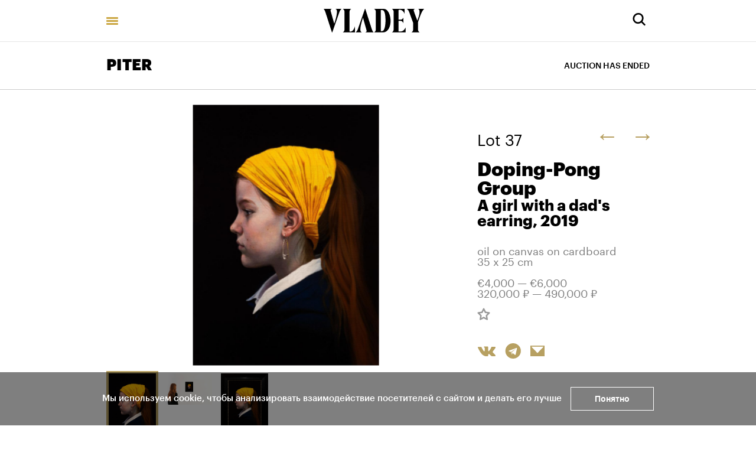

--- FILE ---
content_type: text/html; charset=utf-8
request_url: https://vladey.net/en/lot/10342
body_size: 42773
content:
<!doctype html>
<html lang="en" itemscope="itemscope" itemtype="http://schema.org/WebSite">
	<head>
		<title>Doping-Pong Group, A girl with a dad's earring</title>
<meta charset="UTF-8" />
<meta name="viewport" content="width=device-width, maximum-scale=1, initial-scale=1, user-scalable=no" />
<meta http-equiv="X-UA-Compatible" content="IE=edge,chrome=1" />
<meta name="theme-color" content="#ffffff" />
<meta name="robots" content="index,follow" />
<meta name="keywords" content="Купить на аукционе VLADEY, VLADEY, современное искусство, художник, купить, аукцион, участие в аукционе, лот, эстимейт, русские художники, торги, вечерние торги, дневные торги, русские торги, christie's, sotheby's, phillips de pury, auction, artsy, paddle8, art, винзавод, winzavod, artplay, артплей" />
<meta name="description" content="" />

<meta itemprop="name" content="Doping-Pong Group, A girl with a dad's earring" />
<meta itemprop="description" content="" />
<meta itemprop="image" content="https://api.vladey.net/storage/artwork/10208/detail_preview_image-0aebc917b7dbee072f9b0b68f210ac4c.jpg" />

<meta name="twitter:card" content="summary_large_image" />
<meta name="twitter:site" content=" " />
<meta name="twitter:creator" content=" " />
<meta name="twitter:title" content="Doping-Pong Group, A girl with a dad's earring" />
<meta name="twitter:description" content="" />
<meta name="twitter:image" content="https://api.vladey.net/storage/artwork/10208/detail_preview_image-0aebc917b7dbee072f9b0b68f210ac4c.jpg" />

<meta property="og:title" content="Doping-Pong Group, A girl with a dad's earring" />
<meta property="og:image" content="https://api.vladey.net/storage/artwork/10208/detail_preview_image-0aebc917b7dbee072f9b0b68f210ac4c.jpg" />
<meta property="og:type" content="website" />
<meta property="og:url" content="https://vladey.net/en/lot/10342" />
<meta property="og:description" content="" />
<meta property="og:site_name" content="VLADEY" />
<meta property="og:locale" content="en" />
<meta name="msapplication-TileColor" content="#ffffff" />

		<link rel="apple-touch-icon" sizes="32x32" href="/public/favicon_32.png">
<link rel="apple-touch-icon" sizes="64x64" href="/public/favicon_64.png">
<link rel="icon" type="image/png" sizes="32x32" href="/public/favicon_32.png">
<link rel="icon" type="image/png" sizes="64x64" href="/public/favicon_64.png">

		
			<link rel="stylesheet" type="text/css" href="/public/assets/application-6b8c88617b60be3a579d.css"/>
		
		<script src="/public/assets/raven.min.js" crossorigin="anonymous"></script>
<script type="text/javascript" src="/public/assets/modernizr.js" async="async"></script>

		<meta name="state" content="%7B%22main%22%3Anull%2C%22artists%22%3A%7B%22main%22%3Anull%2C%22entries%22%3A%7B%7D%7D%2C%22arthits%22%3A%7B%22data%22%3Anull%2C%22entries%22%3A%7B%7D%7D%2C%22exhibitions%22%3A%7B%22main%22%3Anull%2C%22entries%22%3A%7B%7D%7D%2C%22auctions%22%3A%7B%22main%22%3Anull%2C%22entries%22%3A%7B%7D%7D%2C%22news%22%3A%7B%22main%22%3Anull%2C%22entries%22%3A%7B%7D%7D%2C%22lots%22%3A%7B%22entries%22%3A%7B%2210342%22%3A%7B%22id%22%3A10342%2C%22published_at%22%3A%222023-03-13T13%3A02%3A05.482%2B03%3A00%22%2C%22slug%22%3Anull%2C%22lot_number%22%3A37%2C%22lot_letter%22%3Anull%2C%22author_fee%22%3Afalse%2C%22status%22%3A%22sold%22%2C%22estimate_price_from_rub%22%3A320000%2C%22estimate_price_to_rub%22%3A490000%2C%22reserve_price_rub%22%3Anull%2C%22sell_price_rub%22%3Anull%2C%22estimate_price_from_eur%22%3A4000%2C%22estimate_price_to_eur%22%3A6000%2C%22reserve_price_eur%22%3Anull%2C%22sell_price_eur%22%3Anull%2C%22share%22%3A%7B%22title%22%3A%22Doping-Pong%20Group%2C%20A%20girl%20with%20a%20dad's%20earring%22%2C%22description%22%3A%22%22%2C%22image%22%3A%22https%3A%2F%2Fapi.vladey.net%2Fstorage%2Fartwork%2F10208%2Fdetail_preview_image-0aebc917b7dbee072f9b0b68f210ac4c.jpg%22%7D%2C%22auction%22%3A%7B%22id%22%3A191%2C%22slug%22%3A%22piter223%22%2C%22status%22%3A%22completed%22%2C%22display_prices%22%3Anull%2C%22link%22%3A%22https%3A%2F%2Fonline.vladey.net%2Fauction%2F170%22%2C%22title%22%3A%22PITER%22%2C%22starts_at%22%3A%222023-03-18T15%3A00%3A00.000%2B03%3A00%22%2C%22entry_from%22%3A%222023-03-13T10%3A00%3A00.000%2B03%3A00%22%2C%22entry_to%22%3A%222023-03-18T14%3A30%3A00.000%2B03%3A00%22%2C%22image%22%3A%22https%3A%2F%2Fapi.vladey.net%2Fstorage%2Fauction%2F191%2Fpreview_cover_image-cca15d82ed0cb36b8e68d96ffd8ffda9.jpeg%22%2C%22year%22%3A%222023%22%2C%22format%22%3A%7B%22id%22%3A11%2C%22title%22%3A%22Curatorial%22%7D%2C%22place%22%3A%7B%22id%22%3A15%2C%22title%22%3A%22%23artissafe%22%2C%22address%22%3Anull%7D%7D%2C%22prev%22%3A%7B%22id%22%3A10359%2C%22slug%22%3Anull%7D%2C%22next%22%3A%7B%22id%22%3A10424%2C%22slug%22%3Anull%7D%2C%22artwork%22%3A%7B%22id%22%3A10208%2C%22slug%22%3Anull%2C%22title%22%3A%22A%20girl%20with%20a%20dad's%20earring%22%2C%22technique%22%3A%22oil%20on%20canvas%20on%20cardboard%22%2C%22size%22%3A%2235%20x%2025%20cm%22%2C%22description%22%3Anull%2C%22image%22%3A%22https%3A%2F%2Fapi.vladey.net%2Fstorage%2Fartwork%2F10208%2Fcover_preview_image-0aebc917b7dbee072f9b0b68f210ac4c.jpg%22%2C%22images%22%3A%5B%7B%22image%22%3A%22https%3A%2F%2Fapi.vladey.net%2Fstorage%2Fartwork%2F10208%2Fcover_preview_image-0aebc917b7dbee072f9b0b68f210ac4c.jpg%22%2C%22detail_image%22%3A%22https%3A%2F%2Fapi.vladey.net%2Fstorage%2Fartwork%2F10208%2Fdetail_preview_image-0aebc917b7dbee072f9b0b68f210ac4c.jpg%22%2C%22sort%22%3A0%7D%2C%7B%22image%22%3A%22https%3A%2F%2Fapi.vladey.net%2Fstorage%2Fartwork_image%2F18455%2Fregular_image-7f7c31f3b2bab02b16e13d3f18c9a0fb.jpg%22%2C%22detail_image%22%3A%22https%3A%2F%2Fapi.vladey.net%2Fstorage%2Fartwork_image%2F18455%2Fdetail_image-7f7c31f3b2bab02b16e13d3f18c9a0fb.jpg%22%2C%22sort%22%3A1%7D%2C%7B%22image%22%3A%22https%3A%2F%2Fapi.vladey.net%2Fstorage%2Fartwork_image%2F18456%2Fregular_image-058db1d0cc9d55d91b2cecbf39101fdf.jpg%22%2C%22detail_image%22%3A%22https%3A%2F%2Fapi.vladey.net%2Fstorage%2Fartwork_image%2F18456%2Fdetail_image-058db1d0cc9d55d91b2cecbf39101fdf.jpg%22%2C%22sort%22%3A2%7D%5D%2C%22detail_image%22%3A%22https%3A%2F%2Fapi.vladey.net%2Fstorage%2Fartwork%2F10208%2Fdetail_preview_image-0aebc917b7dbee072f9b0b68f210ac4c.jpg%22%2C%22copies_number%22%3Anull%2C%22year%22%3A%222019%22%2C%22view_in_interier%22%3Afalse%2C%22share%22%3A%7B%22title%22%3A%22A%20girl%20with%20a%20dad's%20earring%22%2C%22description%22%3A%22%22%2C%22image%22%3A%22https%3A%2F%2Fapi.vladey.net%2Fstorage%2Fartwork%2F10208%2Fdetail_preview_image-0aebc917b7dbee072f9b0b68f210ac4c.jpg%22%7D%2C%22width%22%3A25%2C%22height%22%3A95%2C%22notes%22%3Anull%2C%22artists%22%3A%5B%7B%22id%22%3A608%2C%22slug%22%3A%22doping-pong%22%2C%22full_name%22%3A%22Doping-Pong%20Group%22%2C%22sorting_word%22%3A%22Doping-Pong%22%7D%5D%7D%2C%22related_lots%22%3A%5B%7B%22id%22%3A10341%2C%22slug%22%3Anull%2C%22lot_number%22%3A1%2C%22lot_letter%22%3Anull%2C%22author_fee%22%3Afalse%2C%22status%22%3A%22sold%22%2C%22estimate_price_from_rub%22%3A80000%2C%22estimate_price_to_rub%22%3A120000%2C%22reserve_price_rub%22%3Anull%2C%22sell_price_rub%22%3Anull%2C%22estimate_price_from_eur%22%3A1000%2C%22estimate_price_to_eur%22%3A1500%2C%22reserve_price_eur%22%3Anull%2C%22sell_price_eur%22%3Anull%2C%22artwork%22%3A%7B%22id%22%3A10207%2C%22slug%22%3Anull%2C%22title%22%3A%22Not%20able%22%2C%22technique%22%3A%22tempeta%2C%20collage%2C%20photo%2C%20cardboard%2C%20no%20frame%22%2C%22year%22%3A%221984%22%2C%22size%22%3A%2230%20%D1%85%2042%20cm%22%2C%22copies_number%22%3Anull%2C%22image%22%3A%7B%22url%22%3A%22https%3A%2F%2Fapi.vladey.net%2Fstorage%2Fartwork%2F10207%2Fregular_preview_image-dacee03858d4efe8e40d9691f6fca148.jpg%22%2C%22width%22%3A760%2C%22height%22%3A532%7D%2C%22for_sale%22%3Afalse%2C%22auctions%22%3A%5B%7B%22id%22%3A191%2C%22slug%22%3A%22piter223%22%2C%22title%22%3A%22PITER%22%7D%5D%2C%22artlogic_artist_name%22%3A%22Borisov%2C%20Leonid%22%2C%22notes%22%3Anull%2C%22artists%22%3A%5B%7B%22id%22%3A556%2C%22slug%22%3A%22leonid-borisov%22%2C%22full_name%22%3A%22Leonid%20Borisov%22%2C%22sorting_word%22%3A%22Borisov%20Leonid%22%7D%5D%7D%7D%2C%7B%22id%22%3A10344%2C%22slug%22%3Anull%2C%22lot_number%22%3A2%2C%22lot_letter%22%3Anull%2C%22author_fee%22%3Atrue%2C%22status%22%3A%22sold%22%2C%22estimate_price_from_rub%22%3Anull%2C%22estimate_price_to_rub%22%3Anull%2C%22reserve_price_rub%22%3Anull%2C%22sell_price_rub%22%3Anull%2C%22estimate_price_from_eur%22%3A100%2C%22estimate_price_to_eur%22%3Anull%2C%22reserve_price_eur%22%3Anull%2C%22sell_price_eur%22%3Anull%2C%22artwork%22%3A%7B%22id%22%3A10210%2C%22slug%22%3Anull%2C%22title%22%3A%22Pushkin%20from%20the%20series%20%C2%ABFavorite%20Russian%20types%C2%BB%22%2C%22technique%22%3A%22ink%20on%20paper%2C%20no%20frame%22%2C%22year%22%3A%221995%22%2C%22size%22%3A%2241%2C5%20%D1%85%2029%20cm%22%2C%22copies_number%22%3Anull%2C%22image%22%3A%7B%22url%22%3A%22https%3A%2F%2Fapi.vladey.net%2Fstorage%2Fartwork%2F10210%2Fregular_preview_image-6701468badc8e571dbb01d94498ee126.jpg%22%2C%22width%22%3A760%2C%22height%22%3A1088%7D%2C%22for_sale%22%3Afalse%2C%22auctions%22%3A%5B%7B%22id%22%3A191%2C%22slug%22%3A%22piter223%22%2C%22title%22%3A%22PITER%22%7D%5D%2C%22artlogic_artist_name%22%3A%22Florensky%2C%20Alexander%22%2C%22notes%22%3Anull%2C%22artists%22%3A%5B%7B%22id%22%3A321%2C%22slug%22%3A%22aleksandr-florenskiy%22%2C%22full_name%22%3A%22Alexander%20Florensky%22%2C%22sorting_word%22%3A%22Florensky%20Alexander%20%22%7D%5D%7D%7D%2C%7B%22id%22%3A10338%2C%22slug%22%3Anull%2C%22lot_number%22%3A3%2C%22lot_letter%22%3Anull%2C%22author_fee%22%3Afalse%2C%22status%22%3A%22available%22%2C%22estimate_price_from_rub%22%3A65000%2C%22estimate_price_to_rub%22%3A120000%2C%22reserve_price_rub%22%3Anull%2C%22sell_price_rub%22%3Anull%2C%22estimate_price_from_eur%22%3A800%2C%22estimate_price_to_eur%22%3A1500%2C%22reserve_price_eur%22%3Anull%2C%22sell_price_eur%22%3Anull%2C%22artwork%22%3A%7B%22id%22%3A10204%2C%22slug%22%3Anull%2C%22title%22%3A%22Dissymmetrical%20constructions%20of%20love%22%2C%22technique%22%3A%22acrylic%20on%20canvas%2C%20mixed%20media%22%2C%22year%22%3A%222022%22%2C%22size%22%3A%2280%20%D1%85%2080%20cm%22%2C%22copies_number%22%3Anull%2C%22image%22%3A%7B%22url%22%3A%22https%3A%2F%2Fapi.vladey.net%2Fstorage%2Fartwork%2F10204%2Fregular_preview_image-0c11c3ed2d90522c29089c7e70254bd9.jpg%22%2C%22width%22%3A760%2C%22height%22%3A809%7D%2C%22for_sale%22%3Afalse%2C%22auctions%22%3A%5B%7B%22id%22%3A191%2C%22slug%22%3A%22piter223%22%2C%22title%22%3A%22PITER%22%7D%2C%7B%22id%22%3A200%2C%22slug%22%3A%22x522%22%2C%22title%22%3A%22VLADEY%20X%22%7D%5D%2C%22artlogic_artist_name%22%3A%22Akulinichev%2C%20Kirill%22%2C%22notes%22%3Anull%2C%22artists%22%3A%5B%7B%22id%22%3A855%2C%22slug%22%3A%22kirill-akulinichev%22%2C%22full_name%22%3A%22Kirill%20Akulinichev%22%2C%22sorting_word%22%3A%22Akulinichev%20Kirill%22%7D%5D%7D%7D%2C%7B%22id%22%3A10368%2C%22slug%22%3Anull%2C%22lot_number%22%3A4%2C%22lot_letter%22%3Anull%2C%22author_fee%22%3Afalse%2C%22status%22%3A%22sold%22%2C%22estimate_price_from_rub%22%3A160000%2C%22estimate_price_to_rub%22%3A240000%2C%22reserve_price_rub%22%3Anull%2C%22sell_price_rub%22%3Anull%2C%22estimate_price_from_eur%22%3A2000%2C%22estimate_price_to_eur%22%3A3000%2C%22reserve_price_eur%22%3Anull%2C%22sell_price_eur%22%3Anull%2C%22artwork%22%3A%7B%22id%22%3A10229%2C%22slug%22%3Anull%2C%22title%22%3A%22Untitled%20(2%20parts)%22%2C%22technique%22%3A%22oil%20on%20canvas%2C%20wood%22%2C%22year%22%3A%222021%22%2C%22size%22%3A%2282%20x%2038%20cm%20(left%20part)%2C%20100%20x%2034%20cm%20(right%20part)%22%2C%22copies_number%22%3Anull%2C%22image%22%3A%7B%22url%22%3A%22https%3A%2F%2Fapi.vladey.net%2Fstorage%2Fartwork%2F10229%2Fregular_preview_image-593dff8b1146b0871445931e0e10e79e.jpg%22%2C%22width%22%3A760%2C%22height%22%3A840%7D%2C%22for_sale%22%3Afalse%2C%22auctions%22%3A%5B%7B%22id%22%3A191%2C%22slug%22%3A%22piter223%22%2C%22title%22%3A%22PITER%22%7D%5D%2C%22artlogic_artist_name%22%3A%22Shishkin-Hokusai%2C%20Alexander%22%2C%22notes%22%3Anull%2C%22artists%22%3A%5B%7B%22id%22%3A778%2C%22slug%22%3A%22shishkin-hokusai%22%2C%22full_name%22%3A%22Alexander%20Shishkin-Hokusai%22%2C%22sorting_word%22%3A%22Shishkin-Hokusai%20Alexander%22%7D%5D%7D%7D%2C%7B%22id%22%3A10339%2C%22slug%22%3Anull%2C%22lot_number%22%3A5%2C%22lot_letter%22%3A%22%22%2C%22author_fee%22%3Afalse%2C%22status%22%3A%22sold%22%2C%22estimate_price_from_rub%22%3A80000%2C%22estimate_price_to_rub%22%3A160000%2C%22reserve_price_rub%22%3Anull%2C%22sell_price_rub%22%3Anull%2C%22estimate_price_from_eur%22%3A1000%2C%22estimate_price_to_eur%22%3A2000%2C%22reserve_price_eur%22%3Anull%2C%22sell_price_eur%22%3Anull%2C%22artwork%22%3A%7B%22id%22%3A10205%2C%22slug%22%3Anull%2C%22title%22%3A%22Lighting%22%2C%22technique%22%3A%22concrete%2C%20composite%20reinforcement%2C%20steel%22%2C%22year%22%3A%222022%22%2C%22size%22%3A%2293%20x%2050%20x%208%20cm%22%2C%22copies_number%22%3Anull%2C%22image%22%3A%7B%22url%22%3A%22https%3A%2F%2Fapi.vladey.net%2Fstorage%2Fartwork%2F10205%2Fregular_preview_image-3cb88572fd57ee9e8b5a33b556a1e8f5.jpg%22%2C%22width%22%3A760%2C%22height%22%3A1174%7D%2C%22for_sale%22%3Afalse%2C%22auctions%22%3A%5B%7B%22id%22%3A191%2C%22slug%22%3A%22piter223%22%2C%22title%22%3A%22PITER%22%7D%2C%7B%22id%22%3A229%2C%22slug%22%3A%22vsepo10020249%22%2C%22title%22%3A%22ALL%20FOR%20100%2B%22%7D%2C%7B%22id%22%3A218%2C%22slug%22%3A%22vsepo10020242%22%2C%22title%22%3A%22ALL%20FOR%20100%2B%22%7D%5D%2C%22artlogic_artist_name%22%3A%22Beliy%2C%20Peter%22%2C%22notes%22%3Anull%2C%22artists%22%3A%5B%7B%22id%22%3A720%2C%22slug%22%3A%22pyotr-belyy%22%2C%22full_name%22%3A%22Peter%20Belyi%22%2C%22sorting_word%22%3A%22Beliy%20Peter%22%7D%5D%7D%7D%2C%7B%22id%22%3A10377%2C%22slug%22%3Anull%2C%22lot_number%22%3A6%2C%22lot_letter%22%3Anull%2C%22author_fee%22%3Afalse%2C%22status%22%3A%22sold%22%2C%22estimate_price_from_rub%22%3Anull%2C%22estimate_price_to_rub%22%3Anull%2C%22reserve_price_rub%22%3Anull%2C%22sell_price_rub%22%3Anull%2C%22estimate_price_from_eur%22%3A100%2C%22estimate_price_to_eur%22%3Anull%2C%22reserve_price_eur%22%3Anull%2C%22sell_price_eur%22%3Anull%2C%22artwork%22%3A%7B%22id%22%3A10236%2C%22slug%22%3Anull%2C%22title%22%3A%22From%20the%20series%20%C2%ABGerman%20oak%2C%20Russian%20birch%C2%BB%22%2C%22technique%22%3A%22mixed%20media%20on%20fabric%2C%20no%20frame%22%2C%22year%22%3A%222019%22%2C%22size%22%3A%22162%20x%2096%20cm%22%2C%22copies_number%22%3Anull%2C%22image%22%3A%7B%22url%22%3A%22https%3A%2F%2Fapi.vladey.net%2Fstorage%2Fartwork%2F10236%2Fregular_preview_image-ebaddf6d65c6436a69a39c6857f28954.jpg%22%2C%22width%22%3A760%2C%22height%22%3A1185%7D%2C%22for_sale%22%3Afalse%2C%22auctions%22%3A%5B%7B%22id%22%3A191%2C%22slug%22%3A%22piter223%22%2C%22title%22%3A%22PITER%22%7D%5D%2C%22artlogic_artist_name%22%3A%22Medvedeva%2C%20Alina%22%2C%22notes%22%3Anull%2C%22artists%22%3A%5B%7B%22id%22%3A1370%2C%22slug%22%3A%22alina-medvedeva%22%2C%22full_name%22%3A%22Alina%20Medvedeva%22%2C%22sorting_word%22%3A%22Medvedeva%20Alina%22%7D%5D%7D%7D%2C%7B%22id%22%3A10356%2C%22slug%22%3Anull%2C%22lot_number%22%3A7%2C%22lot_letter%22%3Anull%2C%22author_fee%22%3Atrue%2C%22status%22%3A%22sold%22%2C%22estimate_price_from_rub%22%3Anull%2C%22estimate_price_to_rub%22%3Anull%2C%22reserve_price_rub%22%3Anull%2C%22sell_price_rub%22%3Anull%2C%22estimate_price_from_eur%22%3A100%2C%22estimate_price_to_eur%22%3Anull%2C%22reserve_price_eur%22%3Anull%2C%22sell_price_eur%22%3Anull%2C%22artwork%22%3A%7B%22id%22%3A10220%2C%22slug%22%3Anull%2C%22title%22%3A%22Untitled%22%2C%22technique%22%3A%22felt-pen%20on%20cardboard%2C%20no%20frame%22%2C%22year%22%3A%221993%22%2C%22size%22%3A%2229%20%D1%85%2022%2C5%20cm%22%2C%22copies_number%22%3Anull%2C%22image%22%3A%7B%22url%22%3A%22https%3A%2F%2Fapi.vladey.net%2Fstorage%2Fartwork%2F10220%2Fregular_preview_image-4c37d5722ff858338a068e7faaecdf64.jpg%22%2C%22width%22%3A760%2C%22height%22%3A983%7D%2C%22for_sale%22%3Afalse%2C%22auctions%22%3A%5B%7B%22id%22%3A191%2C%22slug%22%3A%22piter223%22%2C%22title%22%3A%22PITER%22%7D%5D%2C%22artlogic_artist_name%22%3A%22Mamyshev-Monro%2C%20Vladislav%22%2C%22notes%22%3Anull%2C%22artists%22%3A%5B%7B%22id%22%3A376%2C%22slug%22%3A%22vladislav-mamyshev-monro%22%2C%22full_name%22%3A%22Vladislav%20Mamyshev-Monro%22%2C%22sorting_word%22%3A%22Mamyshev-Monro%20Vladislav%22%7D%5D%7D%7D%2C%7B%22id%22%3A10349%2C%22slug%22%3Anull%2C%22lot_number%22%3A8%2C%22lot_letter%22%3Anull%2C%22author_fee%22%3Atrue%2C%22status%22%3A%22available%22%2C%22estimate_price_from_rub%22%3A160000%2C%22estimate_price_to_rub%22%3A240000%2C%22reserve_price_rub%22%3Anull%2C%22sell_price_rub%22%3Anull%2C%22estimate_price_from_eur%22%3A2000%2C%22estimate_price_to_eur%22%3A3000%2C%22reserve_price_eur%22%3Anull%2C%22sell_price_eur%22%3Anull%2C%22artwork%22%3A%7B%22id%22%3A10215%2C%22slug%22%3Anull%2C%22title%22%3A%22Haymaking.%20Rest%22%2C%22technique%22%3A%22gouache%20on%20paper%2C%20no%20frame%22%2C%22year%22%3A%221980%22%2C%22size%22%3A%2230%20x%2039%20cm%22%2C%22copies_number%22%3Anull%2C%22image%22%3A%7B%22url%22%3A%22https%3A%2F%2Fapi.vladey.net%2Fstorage%2Fartwork%2F10215%2Fregular_preview_image-e003eeb7336c80c737708dbc66d651cc.jpg%22%2C%22width%22%3A760%2C%22height%22%3A592%7D%2C%22for_sale%22%3Afalse%2C%22auctions%22%3A%5B%7B%22id%22%3A191%2C%22slug%22%3A%22piter223%22%2C%22title%22%3A%22PITER%22%7D%5D%2C%22artlogic_artist_name%22%3A%22Kotelnikov%2C%20Oleg%22%2C%22notes%22%3Anull%2C%22artists%22%3A%5B%7B%22id%22%3A461%2C%22slug%22%3A%22oleg-kotelnikov%22%2C%22full_name%22%3A%22Oleg%20Kotelnikov%22%2C%22sorting_word%22%3A%22Kotelnikov%20Oleg%22%7D%5D%7D%7D%2C%7B%22id%22%3A10361%2C%22slug%22%3Anull%2C%22lot_number%22%3A9%2C%22lot_letter%22%3Anull%2C%22author_fee%22%3Atrue%2C%22status%22%3A%22sold%22%2C%22estimate_price_from_rub%22%3A120000%2C%22estimate_price_to_rub%22%3A240000%2C%22reserve_price_rub%22%3Anull%2C%22sell_price_rub%22%3Anull%2C%22estimate_price_from_eur%22%3A1500%2C%22estimate_price_to_eur%22%3A3000%2C%22reserve_price_eur%22%3Anull%2C%22sell_price_eur%22%3Anull%2C%22artwork%22%3A%7B%22id%22%3A10223%2C%22slug%22%3Anull%2C%22title%22%3A%22Penguins%22%2C%22technique%22%3A%22lithography%2C%20no%20frame%22%2C%22year%22%3A%221992%22%2C%22size%22%3A%2260%20x%2060%20cm%22%2C%22copies_number%22%3A%22edition%22%2C%22image%22%3A%7B%22url%22%3A%22https%3A%2F%2Fapi.vladey.net%2Fstorage%2Fartwork%2F10223%2Fregular_preview_image-bbddb74d89afc86372e0e6c6858851eb.jpg%22%2C%22width%22%3A760%2C%22height%22%3A768%7D%2C%22for_sale%22%3Afalse%2C%22auctions%22%3A%5B%7B%22id%22%3A191%2C%22slug%22%3A%22piter223%22%2C%22title%22%3A%22PITER%22%7D%5D%2C%22artlogic_artist_name%22%3A%22Novikov%2C%20Timur%22%2C%22notes%22%3Anull%2C%22artists%22%3A%5B%7B%22id%22%3A498%2C%22slug%22%3A%22timur-novikov%22%2C%22full_name%22%3A%22Timur%20Novikov%22%2C%22sorting_word%22%3A%22Novikov%20Timur%22%7D%5D%7D%7D%2C%7B%22id%22%3A10354%2C%22slug%22%3Anull%2C%22lot_number%22%3A10%2C%22lot_letter%22%3A%22%22%2C%22author_fee%22%3Atrue%2C%22status%22%3A%22available%22%2C%22estimate_price_from_rub%22%3A240000%2C%22estimate_price_to_rub%22%3A320000%2C%22reserve_price_rub%22%3Anull%2C%22sell_price_rub%22%3Anull%2C%22estimate_price_from_eur%22%3A3000%2C%22estimate_price_to_eur%22%3A4000%2C%22reserve_price_eur%22%3Anull%2C%22sell_price_eur%22%3Anull%2C%22artwork%22%3A%7B%22id%22%3A7735%2C%22slug%22%3Anull%2C%22title%22%3A%22Guten%20Tag%22%2C%22technique%22%3A%22nitroemal%20markers%20on%20ready-made%20magazine%20sheet%2C%20not%20framed%2C%20cover%20of%20magazine%20%C2%ABGuten%20Tag%C2%BB%22%2C%22year%22%3A%221987%22%2C%22size%22%3A%2224%20%D1%85%2021%20cm%22%2C%22copies_number%22%3Anull%2C%22image%22%3A%7B%22url%22%3A%22https%3A%2F%2Fapi.vladey.net%2Fstorage%2Fartwork%2F7735%2Fregular_preview_image-748075360578beb29d3779914e8076ac.jpg%22%2C%22width%22%3A760%2C%22height%22%3A841%7D%2C%22for_sale%22%3Afalse%2C%22auctions%22%3A%5B%7B%22id%22%3A132%2C%22slug%22%3A%22piter21%22%2C%22title%22%3A%22PITER%22%7D%2C%7B%22id%22%3A191%2C%22slug%22%3A%22piter223%22%2C%22title%22%3A%22PITER%22%7D%2C%7B%22id%22%3A250%2C%22slug%22%3A%22vsepo100plus%22%2C%22title%22%3Anull%7D%5D%2C%22artlogic_artist_name%22%3A%22Krisanov%2C%20Andrey%22%2C%22notes%22%3Anull%2C%22artists%22%3A%5B%7B%22id%22%3A334%2C%22slug%22%3A%22andrey-krisanov%22%2C%22full_name%22%3A%22Andrey%20Krisanov%22%2C%22sorting_word%22%3A%22Krisanov%20Andrey%22%7D%5D%7D%7D%2C%7B%22id%22%3A10372%2C%22slug%22%3Anull%2C%22lot_number%22%3A11%2C%22lot_letter%22%3Anull%2C%22author_fee%22%3Afalse%2C%22status%22%3A%22sold%22%2C%22estimate_price_from_rub%22%3A80000%2C%22estimate_price_to_rub%22%3A160000%2C%22reserve_price_rub%22%3Anull%2C%22sell_price_rub%22%3Anull%2C%22estimate_price_from_eur%22%3A1000%2C%22estimate_price_to_eur%22%3A2000%2C%22reserve_price_eur%22%3Anull%2C%22sell_price_eur%22%3Anull%2C%22artwork%22%3A%7B%22id%22%3A10233%2C%22slug%22%3Anull%2C%22title%22%3A%22Pop-mechanic%20perfomance%22%2C%22technique%22%3A%22felt-pen%20on%20paper%2C%20mixed%20media%2C%20no%20frame%22%2C%22year%22%3A%221992%22%2C%22size%22%3A%2228%20x%2030%2C5%20cm%22%2C%22copies_number%22%3Anull%2C%22image%22%3A%7B%22url%22%3A%22https%3A%2F%2Fapi.vladey.net%2Fstorage%2Fartwork%2F10233%2Fregular_preview_image-d617aeec0fb98a19562c6b6c436447c8.jpg%22%2C%22width%22%3A760%2C%22height%22%3A709%7D%2C%22for_sale%22%3Afalse%2C%22auctions%22%3A%5B%7B%22id%22%3A191%2C%22slug%22%3A%22piter223%22%2C%22title%22%3A%22PITER%22%7D%5D%2C%22artlogic_artist_name%22%3A%22Sotnikov%2C%20Ivan%22%2C%22notes%22%3Anull%2C%22artists%22%3A%5B%7B%22id%22%3A413%2C%22slug%22%3A%22ivan-sotnikov%22%2C%22full_name%22%3A%22Ivan%20Sotnikov%22%2C%22sorting_word%22%3A%22Sotnikov%20Ivan%22%7D%5D%7D%7D%2C%7B%22id%22%3A10371%2C%22slug%22%3Anull%2C%22lot_number%22%3A12%2C%22lot_letter%22%3Anull%2C%22author_fee%22%3Afalse%2C%22status%22%3A%22sold%22%2C%22estimate_price_from_rub%22%3A80000%2C%22estimate_price_to_rub%22%3A160000%2C%22reserve_price_rub%22%3Anull%2C%22sell_price_rub%22%3Anull%2C%22estimate_price_from_eur%22%3A1000%2C%22estimate_price_to_eur%22%3A2000%2C%22reserve_price_eur%22%3Anull%2C%22sell_price_eur%22%3Anull%2C%22artwork%22%3A%7B%22id%22%3A10232%2C%22slug%22%3Anull%2C%22title%22%3A%22Untitled%22%2C%22technique%22%3A%22collage%2C%20mixed%20media%20on%20paper%2C%20no%20frame%22%2C%22year%22%3A%221988%22%2C%22size%22%3A%2230%20x%2042%20cm%22%2C%22copies_number%22%3Anull%2C%22image%22%3A%7B%22url%22%3A%22https%3A%2F%2Fapi.vladey.net%2Fstorage%2Fartwork%2F10232%2Fregular_preview_image-55fc3c3df8d2ab5fc1614be8ea48c6b9.jpg%22%2C%22width%22%3A760%2C%22height%22%3A533%7D%2C%22for_sale%22%3Afalse%2C%22auctions%22%3A%5B%7B%22id%22%3A191%2C%22slug%22%3A%22piter223%22%2C%22title%22%3A%22PITER%22%7D%5D%2C%22artlogic_artist_name%22%3A%22Sotnikov%2C%20Ivan%22%2C%22notes%22%3Anull%2C%22artists%22%3A%5B%7B%22id%22%3A413%2C%22slug%22%3A%22ivan-sotnikov%22%2C%22full_name%22%3A%22Ivan%20Sotnikov%22%2C%22sorting_word%22%3A%22Sotnikov%20Ivan%22%7D%5D%7D%7D%2C%7B%22id%22%3A10370%2C%22slug%22%3Anull%2C%22lot_number%22%3A13%2C%22lot_letter%22%3A%22%22%2C%22author_fee%22%3Afalse%2C%22status%22%3A%22available%22%2C%22estimate_price_from_rub%22%3A80000%2C%22estimate_price_to_rub%22%3A160000%2C%22reserve_price_rub%22%3Anull%2C%22sell_price_rub%22%3Anull%2C%22estimate_price_from_eur%22%3A1000%2C%22estimate_price_to_eur%22%3A2000%2C%22reserve_price_eur%22%3Anull%2C%22sell_price_eur%22%3Anull%2C%22artwork%22%3A%7B%22id%22%3A10231%2C%22slug%22%3Anull%2C%22title%22%3A%22Untitled%22%2C%22technique%22%3A%22collage%2C%20paper%2C%20mixed%20media%2C%20no%20frame%22%2C%22year%22%3A%221992%22%2C%22size%22%3A%2228%20x%2028%20cm%22%2C%22copies_number%22%3Anull%2C%22image%22%3A%7B%22url%22%3A%22https%3A%2F%2Fapi.vladey.net%2Fstorage%2Fartwork%2F10231%2Fregular_preview_image-97c3f1a34542641c8c582f54476720b0.jpg%22%2C%22width%22%3A760%2C%22height%22%3A753%7D%2C%22for_sale%22%3Afalse%2C%22auctions%22%3A%5B%7B%22id%22%3A191%2C%22slug%22%3A%22piter223%22%2C%22title%22%3A%22PITER%22%7D%2C%7B%22id%22%3A205%2C%22slug%22%3A%22vsepo100224%22%2C%22title%22%3A%22ALL%20FOR%20100%22%7D%5D%2C%22artlogic_artist_name%22%3A%22Sotnikov%2C%20Ivan%22%2C%22notes%22%3Anull%2C%22artists%22%3A%5B%7B%22id%22%3A413%2C%22slug%22%3A%22ivan-sotnikov%22%2C%22full_name%22%3A%22Ivan%20Sotnikov%22%2C%22sorting_word%22%3A%22Sotnikov%20Ivan%22%7D%5D%7D%7D%2C%7B%22id%22%3A10352%2C%22slug%22%3Anull%2C%22lot_number%22%3A14%2C%22lot_letter%22%3Anull%2C%22author_fee%22%3Atrue%2C%22status%22%3A%22sold%22%2C%22estimate_price_from_rub%22%3A240000%2C%22estimate_price_to_rub%22%3A320000%2C%22reserve_price_rub%22%3Anull%2C%22sell_price_rub%22%3Anull%2C%22estimate_price_from_eur%22%3A3000%2C%22estimate_price_to_eur%22%3A4000%2C%22reserve_price_eur%22%3Anull%2C%22sell_price_eur%22%3Anull%2C%22artwork%22%3A%7B%22id%22%3A9521%2C%22slug%22%3Anull%2C%22title%22%3A%22Portrait%20of%20the%20artist%20Ivan%20Sotnikov%22%2C%22technique%22%3A%22tempera%2C%20collage%20on%20hardboard%22%2C%22year%22%3A%221984%22%2C%22size%22%3A%2249%2C5%20x%2031%20cm%22%2C%22copies_number%22%3Anull%2C%22image%22%3A%7B%22url%22%3A%22https%3A%2F%2Fapi.vladey.net%2Fstorage%2Fartwork%2F9521%2Fregular_preview_image-5ef7277e87bb8bb0b7b983ef0d122b69.jpg%22%2C%22width%22%3A760%2C%22height%22%3A1235%7D%2C%22for_sale%22%3Afalse%2C%22auctions%22%3A%5B%7B%22id%22%3A191%2C%22slug%22%3A%22piter223%22%2C%22title%22%3A%22PITER%22%7D%2C%7B%22id%22%3A173%2C%22slug%22%3A%22piter222%22%2C%22title%22%3A%22PITER%22%7D%2C%7B%22id%22%3A178%2C%22slug%22%3A%22osen2022%22%2C%22title%22%3A%22AUTUMN%20AUCTION%202022%22%7D%5D%2C%22artlogic_artist_name%22%3A%22Kotelnikov%2C%20Oleg%22%2C%22notes%22%3Anull%2C%22artists%22%3A%5B%7B%22id%22%3A461%2C%22slug%22%3A%22oleg-kotelnikov%22%2C%22full_name%22%3A%22Oleg%20Kotelnikov%22%2C%22sorting_word%22%3A%22Kotelnikov%20Oleg%22%7D%5D%7D%7D%2C%7B%22id%22%3A10350%2C%22slug%22%3Anull%2C%22lot_number%22%3A15%2C%22lot_letter%22%3Anull%2C%22author_fee%22%3Atrue%2C%22status%22%3A%22sold%22%2C%22estimate_price_from_rub%22%3Anull%2C%22estimate_price_to_rub%22%3Anull%2C%22reserve_price_rub%22%3Anull%2C%22sell_price_rub%22%3Anull%2C%22estimate_price_from_eur%22%3A100%2C%22estimate_price_to_eur%22%3Anull%2C%22reserve_price_eur%22%3Anull%2C%22sell_price_eur%22%3Anull%2C%22artwork%22%3A%7B%22id%22%3A10216%2C%22slug%22%3Anull%2C%22title%22%3A%22Untitled%22%2C%22technique%22%3A%22felt-pen%20on%20paper%2C%20no%20frame%22%2C%22year%22%3A%221990%22%2C%22size%22%3A%2279%2C5%20%D1%85%2059%2C5%20cm%22%2C%22copies_number%22%3Anull%2C%22image%22%3A%7B%22url%22%3A%22https%3A%2F%2Fapi.vladey.net%2Fstorage%2Fartwork%2F10216%2Fregular_preview_image-e3524e74fa0acf6d2058aca6cd6b43ce.jpg%22%2C%22width%22%3A760%2C%22height%22%3A1019%7D%2C%22for_sale%22%3Afalse%2C%22auctions%22%3A%5B%7B%22id%22%3A191%2C%22slug%22%3A%22piter223%22%2C%22title%22%3A%22PITER%22%7D%5D%2C%22artlogic_artist_name%22%3A%22Kotelnikov%2C%20Oleg%22%2C%22notes%22%3Anull%2C%22artists%22%3A%5B%7B%22id%22%3A461%2C%22slug%22%3A%22oleg-kotelnikov%22%2C%22full_name%22%3A%22Oleg%20Kotelnikov%22%2C%22sorting_word%22%3A%22Kotelnikov%20Oleg%22%7D%5D%7D%7D%2C%7B%22id%22%3A10351%2C%22slug%22%3Anull%2C%22lot_number%22%3A16%2C%22lot_letter%22%3Anull%2C%22author_fee%22%3Atrue%2C%22status%22%3A%22sold%22%2C%22estimate_price_from_rub%22%3A160000%2C%22estimate_price_to_rub%22%3A240000%2C%22reserve_price_rub%22%3Anull%2C%22sell_price_rub%22%3Anull%2C%22estimate_price_from_eur%22%3A2000%2C%22estimate_price_to_eur%22%3A3000%2C%22reserve_price_eur%22%3Anull%2C%22sell_price_eur%22%3Anull%2C%22artwork%22%3A%7B%22id%22%3A10217%2C%22slug%22%3Anull%2C%22title%22%3A%22Kresty%22%2C%22technique%22%3A%22oil%20on%20canvas%22%2C%22year%22%3A%222000%22%2C%22size%22%3A%2270%2C5%20%D1%85%2080%2C5%20cm%22%2C%22copies_number%22%3Anull%2C%22image%22%3A%7B%22url%22%3A%22https%3A%2F%2Fapi.vladey.net%2Fstorage%2Fartwork%2F10217%2Fregular_preview_image-43102d0c16f497540170f70d0f2b1e8f.jpg%22%2C%22width%22%3A760%2C%22height%22%3A663%7D%2C%22for_sale%22%3Afalse%2C%22auctions%22%3A%5B%7B%22id%22%3A191%2C%22slug%22%3A%22piter223%22%2C%22title%22%3A%22PITER%22%7D%5D%2C%22artlogic_artist_name%22%3A%22Kotelnikov%2C%20Oleg%22%2C%22notes%22%3Anull%2C%22artists%22%3A%5B%7B%22id%22%3A461%2C%22slug%22%3A%22oleg-kotelnikov%22%2C%22full_name%22%3A%22Oleg%20Kotelnikov%22%2C%22sorting_word%22%3A%22Kotelnikov%20Oleg%22%7D%5D%7D%7D%2C%7B%22id%22%3A10353%2C%22slug%22%3Anull%2C%22lot_number%22%3A17%2C%22lot_letter%22%3Anull%2C%22author_fee%22%3Atrue%2C%22status%22%3A%22available%22%2C%22estimate_price_from_rub%22%3A80000%2C%22estimate_price_to_rub%22%3A160000%2C%22reserve_price_rub%22%3Anull%2C%22sell_price_rub%22%3Anull%2C%22estimate_price_from_eur%22%3A1000%2C%22estimate_price_to_eur%22%3A2000%2C%22reserve_price_eur%22%3Anull%2C%22sell_price_eur%22%3Anull%2C%22artwork%22%3A%7B%22id%22%3A10218%2C%22slug%22%3Anull%2C%22title%22%3A%22%D0%A3%20%D0%BA%D0%BE%D0%B3%D0%BE%D1%81%D1%82%D0%BE%D0%B1%D0%BE%D0%BB%D0%B8%D1%82%20%D1%82%D0%BE%D1%82%D0%B0%D1%82%D0%BE%D0%BC%20%D0%B8%20%D0%B3%D0%BE%D0%B2%D0%BE%D1%80%D0%B8%D1%82%22%2C%22technique%22%3A%22oil%20on%20cardboard%22%2C%22year%22%3A%221991%20%22%2C%22size%22%3A%2249%20%D1%85%2079%20cm%22%2C%22copies_number%22%3Anull%2C%22image%22%3A%7B%22url%22%3A%22https%3A%2F%2Fapi.vladey.net%2Fstorage%2Fartwork%2F10218%2Fregular_preview_image-26ba972b5bdb45aad646ee66ccb92d10.jpg%22%2C%22width%22%3A760%2C%22height%22%3A468%7D%2C%22for_sale%22%3Afalse%2C%22auctions%22%3A%5B%7B%22id%22%3A191%2C%22slug%22%3A%22piter223%22%2C%22title%22%3A%22PITER%22%7D%5D%2C%22artlogic_artist_name%22%3A%22Ryatov%2C%20Oleg%20Kotelnikov%2C%20Igor%22%2C%22notes%22%3Anull%2C%22artists%22%3A%5B%7B%22id%22%3A1371%2C%22slug%22%3A%22oleg-kotelnikov-igor-ryatov%22%2C%22full_name%22%3A%22Oleg%20Kotelnikov%2C%20Igor%20Ryatov%22%2C%22sorting_word%22%3A%22Kotelnikov%20Oleg%20%2C%20Ryatov%20Igor%20%22%7D%5D%7D%7D%2C%7B%22id%22%3A10369%2C%22slug%22%3Anull%2C%22lot_number%22%3A18%2C%22lot_letter%22%3A%22%22%2C%22author_fee%22%3Atrue%2C%22status%22%3A%22available%22%2C%22estimate_price_from_rub%22%3A240000%2C%22estimate_price_to_rub%22%3A320000%2C%22reserve_price_rub%22%3Anull%2C%22sell_price_rub%22%3Anull%2C%22estimate_price_from_eur%22%3A3000%2C%22estimate_price_to_eur%22%3A4000%2C%22reserve_price_eur%22%3Anull%2C%22sell_price_eur%22%3Anull%2C%22artwork%22%3A%7B%22id%22%3A10230%2C%22slug%22%3Anull%2C%22title%22%3A%22Morte%20nature%22%2C%22technique%22%3A%22acrylic%20on%20canvas%22%2C%22year%22%3A%221992%22%2C%22size%22%3A%2260%20x%2080%20cm%22%2C%22copies_number%22%3Anull%2C%22image%22%3A%7B%22url%22%3A%22https%3A%2F%2Fapi.vladey.net%2Fstorage%2Fartwork%2F10230%2Fregular_preview_image-87b05e28ded126e7485c4c5eb65db2db.jpg%22%2C%22width%22%3A760%2C%22height%22%3A563%7D%2C%22for_sale%22%3Afalse%2C%22auctions%22%3A%5B%7B%22id%22%3A191%2C%22slug%22%3A%22piter223%22%2C%22title%22%3A%22PITER%22%7D%2C%7B%22id%22%3A238%2C%22slug%22%3A%22100x100-2024%22%2C%22title%22%3Anull%7D%2C%7B%22id%22%3A230%2C%22slug%22%3A%22vsepo100202410%22%2C%22title%22%3A%22ALL%20FOR%20100%22%7D%5D%2C%22artlogic_artist_name%22%3A%22Sotnikov%2C%20Ivan%22%2C%22notes%22%3Anull%2C%22artists%22%3A%5B%7B%22id%22%3A413%2C%22slug%22%3A%22ivan-sotnikov%22%2C%22full_name%22%3A%22Ivan%20Sotnikov%22%2C%22sorting_word%22%3A%22Sotnikov%20Ivan%22%7D%5D%7D%7D%2C%7B%22id%22%3A10360%2C%22slug%22%3Anull%2C%22lot_number%22%3A19%2C%22lot_letter%22%3Anull%2C%22author_fee%22%3Atrue%2C%22status%22%3A%22available%22%2C%22estimate_price_from_rub%22%3A320000%2C%22estimate_price_to_rub%22%3A490000%2C%22reserve_price_rub%22%3Anull%2C%22sell_price_rub%22%3Anull%2C%22estimate_price_from_eur%22%3A4000%2C%22estimate_price_to_eur%22%3A6000%2C%22reserve_price_eur%22%3Anull%2C%22sell_price_eur%22%3Anull%2C%22artwork%22%3A%7B%22id%22%3A9535%2C%22slug%22%3Anull%2C%22title%22%3A%22Pop-mechanic%22%2C%22technique%22%3A%22watercolors%2C%20stencils%20on%20ready-made%20photo%22%2C%22year%22%3A%221986-1991%22%2C%22size%22%3A%2230%20x%2040%20cm%22%2C%22copies_number%22%3Anull%2C%22image%22%3A%7B%22url%22%3A%22https%3A%2F%2Fapi.vladey.net%2Fstorage%2Fartwork%2F9535%2Fregular_preview_image-a1e6c561954aaedfbcf1ce7c9621bb87.jpg%22%2C%22width%22%3A760%2C%22height%22%3A587%7D%2C%22for_sale%22%3Afalse%2C%22auctions%22%3A%5B%7B%22id%22%3A173%2C%22slug%22%3A%22piter222%22%2C%22title%22%3A%22PITER%22%7D%2C%7B%22id%22%3A191%2C%22slug%22%3A%22piter223%22%2C%22title%22%3A%22PITER%22%7D%5D%2C%22artlogic_artist_name%22%3A%22Novikov%2C%20Sergey%20Bugaev%20(Afrika)%2C%20Timur%22%2C%22notes%22%3Anull%2C%22artists%22%3A%5B%7B%22id%22%3A1131%2C%22slug%22%3A%22bugaev-novikov%22%2C%22full_name%22%3A%22Sergey%20Bugaev%20(Afrika)%2C%20Timur%20Novikov%22%2C%22sorting_word%22%3A%22Bugaev%20Sergey%20Novikov%20Timur%22%7D%5D%7D%7D%2C%7B%22id%22%3A10345%2C%22slug%22%3Anull%2C%22lot_number%22%3A20%2C%22lot_letter%22%3Anull%2C%22author_fee%22%3Atrue%2C%22status%22%3A%22sold%22%2C%22estimate_price_from_rub%22%3A490000%2C%22estimate_price_to_rub%22%3A650000%2C%22reserve_price_rub%22%3Anull%2C%22sell_price_rub%22%3Anull%2C%22estimate_price_from_eur%22%3A6000%2C%22estimate_price_to_eur%22%3A8000%2C%22reserve_price_eur%22%3Anull%2C%22sell_price_eur%22%3Anull%2C%22artwork%22%3A%7B%22id%22%3A10211%2C%22slug%22%3Anull%2C%22title%22%3A%22%C2%ABMalevitch%20dead%C2%BB%20album%22%2C%22technique%22%3A%22mixed%20media%20on%20paper%22%2C%22year%22%3A%22end%20of%201980s%22%2C%22size%22%3A%2230%20%D1%85%2021%20cm%22%2C%22copies_number%22%3Anull%2C%22image%22%3A%7B%22url%22%3A%22https%3A%2F%2Fapi.vladey.net%2Fstorage%2Fartwork%2F10211%2Fregular_preview_image-248a6a7f5da2535c301b0d77961a7ed5.jpg%22%2C%22width%22%3A760%2C%22height%22%3A1141%7D%2C%22for_sale%22%3Afalse%2C%22auctions%22%3A%5B%7B%22id%22%3A191%2C%22slug%22%3A%22piter223%22%2C%22title%22%3A%22PITER%22%7D%5D%2C%22artlogic_artist_name%22%3A%22group%2C%20New%20artists%22%2C%22notes%22%3Anull%2C%22artists%22%3A%5B%7B%22id%22%3A1148%2C%22slug%22%3A%22new-artists-group%22%2C%22full_name%22%3A%22%C2%ABNew%20Artists%C2%BB%20Group%22%2C%22sorting_word%22%3A%22New%20artists%22%7D%5D%7D%7D%2C%7B%22id%22%3A10346%2C%22slug%22%3Anull%2C%22lot_number%22%3A21%2C%22lot_letter%22%3Anull%2C%22author_fee%22%3Atrue%2C%22status%22%3A%22available%22%2C%22estimate_price_from_rub%22%3A570000%2C%22estimate_price_to_rub%22%3A650000%2C%22reserve_price_rub%22%3Anull%2C%22sell_price_rub%22%3Anull%2C%22estimate_price_from_eur%22%3A7000%2C%22estimate_price_to_eur%22%3A8000%2C%22reserve_price_eur%22%3Anull%2C%22sell_price_eur%22%3Anull%2C%22artwork%22%3A%7B%22id%22%3A10212%2C%22slug%22%3Anull%2C%22title%22%3A%22Orderlies%22%2C%22technique%22%3A%22marker%20on%20paper%2C%20no%20frame%22%2C%22year%22%3A%22end%20of%201980s%22%2C%22size%22%3A%2220%20x%2013%20cm%22%2C%22copies_number%22%3Anull%2C%22image%22%3A%7B%22url%22%3A%22https%3A%2F%2Fapi.vladey.net%2Fstorage%2Fartwork%2F10212%2Fregular_preview_image-bdeca224277d0cd3555568d9b2757092.jpg%22%2C%22width%22%3A760%2C%22height%22%3A1151%7D%2C%22for_sale%22%3Afalse%2C%22auctions%22%3A%5B%7B%22id%22%3A191%2C%22slug%22%3A%22piter223%22%2C%22title%22%3A%22PITER%22%7D%5D%2C%22artlogic_artist_name%22%3A%22Gurianov%2C%20Georgiy%22%2C%22notes%22%3Anull%2C%22artists%22%3A%5B%7B%22id%22%3A380%2C%22slug%22%3A%22georgiy-guryanov%22%2C%22full_name%22%3A%22Georgy%20Guryanov%22%2C%22sorting_word%22%3A%22Guryanov%20Georgy%22%7D%5D%7D%7D%2C%7B%22id%22%3A10358%2C%22slug%22%3Anull%2C%22lot_number%22%3A22%2C%22lot_letter%22%3Anull%2C%22author_fee%22%3Atrue%2C%22status%22%3A%22sold%22%2C%22estimate_price_from_rub%22%3A320000%2C%22estimate_price_to_rub%22%3A490000%2C%22reserve_price_rub%22%3Anull%2C%22sell_price_rub%22%3Anull%2C%22estimate_price_from_eur%22%3A4000%2C%22estimate_price_to_eur%22%3A6000%2C%22reserve_price_eur%22%3Anull%2C%22sell_price_eur%22%3Anull%2C%22artwork%22%3A%7B%22id%22%3A10222%2C%22slug%22%3Anull%2C%22title%22%3A%22From%20the%20cycle%20%C2%ABSquare%C2%BB%22%2C%22technique%22%3A%22tempera%2C%20sauce%20on%20paper%2C%20no%20frame%22%2C%22year%22%3A%221978%22%2C%22size%22%3A%2263%20x%2060%20cm%22%2C%22copies_number%22%3Anull%2C%22image%22%3A%7B%22url%22%3A%22https%3A%2F%2Fapi.vladey.net%2Fstorage%2Fartwork%2F10222%2Fregular_preview_image-f10226a2664a9951adccee65242eecbf.jpg%22%2C%22width%22%3A760%2C%22height%22%3A803%7D%2C%22for_sale%22%3Afalse%2C%22auctions%22%3A%5B%7B%22id%22%3A191%2C%22slug%22%3A%22piter223%22%2C%22title%22%3A%22PITER%22%7D%5D%2C%22artlogic_artist_name%22%3A%22Mikhnov%E2%80%93Voitenko%2C%20Evgeny%22%2C%22notes%22%3Anull%2C%22artists%22%3A%5B%7B%22id%22%3A400%2C%22slug%22%3A%22evgeniy-mihnov-voytenko%22%2C%22full_name%22%3A%22Evgeny%20Mikhnov-Voitenko%22%2C%22sorting_word%22%3A%22Mikhnov-Voitenko%20Evgeny%22%7D%5D%7D%7D%2C%7B%22id%22%3A10355%2C%22slug%22%3Anull%2C%22lot_number%22%3A23%2C%22lot_letter%22%3Anull%2C%22author_fee%22%3Atrue%2C%22status%22%3A%22sold%22%2C%22estimate_price_from_rub%22%3A160000%2C%22estimate_price_to_rub%22%3A320000%2C%22reserve_price_rub%22%3Anull%2C%22sell_price_rub%22%3Anull%2C%22estimate_price_from_eur%22%3A2000%2C%22estimate_price_to_eur%22%3A4000%2C%22reserve_price_eur%22%3Anull%2C%22sell_price_eur%22%3Anull%2C%22artwork%22%3A%7B%22id%22%3A10219%2C%22slug%22%3Anull%2C%22title%22%3A%22Head%22%2C%22technique%22%3A%22spray%2C%20pencil%2C%20marker%2C%20ball%20pen%2C%20oil%20pastel%20on%20canvas%22%2C%22year%22%3A%222008%22%2C%22size%22%3A%22165%20x%20152%20cm%22%2C%22copies_number%22%3Anull%2C%22image%22%3A%7B%22url%22%3A%22https%3A%2F%2Fapi.vladey.net%2Fstorage%2Fartwork%2F10219%2Fregular_preview_image-b7843a9a334a7a8b6d81bd681821ff21.jpg%22%2C%22width%22%3A760%2C%22height%22%3A702%7D%2C%22for_sale%22%3Afalse%2C%22auctions%22%3A%5B%7B%22id%22%3A191%2C%22slug%22%3A%22piter223%22%2C%22title%22%3A%22PITER%22%7D%5D%2C%22artlogic_artist_name%22%3A%22Kulkov%2C%20Vlad%22%2C%22notes%22%3Anull%2C%22artists%22%3A%5B%7B%22id%22%3A362%2C%22slug%22%3A%22vlad-kulkov%22%2C%22full_name%22%3A%22Vlad%20Kulkov%22%2C%22sorting_word%22%3A%22Kulkov%20Vlad%22%7D%5D%7D%7D%2C%7B%22id%22%3A10365%2C%22slug%22%3Anull%2C%22lot_number%22%3A24%2C%22lot_letter%22%3A%22%22%2C%22author_fee%22%3Afalse%2C%22status%22%3A%22available%22%2C%22estimate_price_from_rub%22%3A400000%2C%22estimate_price_to_rub%22%3A570000%2C%22reserve_price_rub%22%3Anull%2C%22sell_price_rub%22%3Anull%2C%22estimate_price_from_eur%22%3A5000%2C%22estimate_price_to_eur%22%3A7000%2C%22reserve_price_eur%22%3Anull%2C%22sell_price_eur%22%3Anull%2C%22artwork%22%3A%7B%22id%22%3A10226%2C%22slug%22%3Anull%2C%22title%22%3A%22Circus%22%2C%22technique%22%3A%22oil%20on%20canvas%22%2C%22year%22%3A%222021%22%2C%22size%22%3A%22147%20x%20200%20cm%22%2C%22copies_number%22%3Anull%2C%22image%22%3A%7B%22url%22%3A%22https%3A%2F%2Fapi.vladey.net%2Fstorage%2Fartwork%2F10226%2Fregular_preview_image-a0ec86139b31595273ac562cf79e447d.jpg%22%2C%22width%22%3A760%2C%22height%22%3A549%7D%2C%22for_sale%22%3Afalse%2C%22auctions%22%3A%5B%7B%22id%22%3A191%2C%22slug%22%3A%22piter223%22%2C%22title%22%3A%22PITER%22%7D%2C%7B%22id%22%3A205%2C%22slug%22%3A%22vsepo100224%22%2C%22title%22%3A%22ALL%20FOR%20100%22%7D%5D%2C%22artlogic_artist_name%22%3A%22Savchenkov%2C%20Inal%22%2C%22notes%22%3Anull%2C%22artists%22%3A%5B%7B%22id%22%3A423%2C%22slug%22%3A%22inal-savchenkov%22%2C%22full_name%22%3A%22Inal%20Savchenkov%22%2C%22sorting_word%22%3A%22Savchenkov%20Inal%22%7D%5D%7D%7D%2C%7B%22id%22%3A10337%2C%22slug%22%3Anull%2C%22lot_number%22%3A25%2C%22lot_letter%22%3Anull%2C%22author_fee%22%3Afalse%2C%22status%22%3A%22sold%22%2C%22estimate_price_from_rub%22%3A240000%2C%22estimate_price_to_rub%22%3A320000%2C%22reserve_price_rub%22%3Anull%2C%22sell_price_rub%22%3Anull%2C%22estimate_price_from_eur%22%3A3000%2C%22estimate_price_to_eur%22%3A4000%2C%22reserve_price_eur%22%3Anull%2C%22sell_price_eur%22%3Anull%2C%22artwork%22%3A%7B%22id%22%3A8363%2C%22slug%22%3Anull%2C%22title%22%3A%22Beat%20white%20with%20a%20white%20wedge%20from%20the%20series%20%C2%ABAnti-Lissitzky%C2%BB%22%2C%22technique%22%3A%22oil%20on%20hardboard%22%2C%22year%22%3A%221993-1994%22%2C%22size%22%3A%22100%20%D1%85%20150%20%D1%81%D0%BC%22%2C%22copies_number%22%3Anull%2C%22image%22%3A%7B%22url%22%3A%22https%3A%2F%2Fapi.vladey.net%2Fstorage%2Fartwork%2F8363%2Fregular_preview_image-6e5c779a09127833a24b069e9573cc19.jpg%22%2C%22width%22%3A760%2C%22height%22%3A497%7D%2C%22for_sale%22%3Afalse%2C%22auctions%22%3A%5B%7B%22id%22%3A145%2C%22slug%22%3A%22piter22%22%2C%22title%22%3A%22PITER%22%7D%2C%7B%22id%22%3A191%2C%22slug%22%3A%22piter223%22%2C%22title%22%3A%22PITER%22%7D%5D%2C%22artlogic_artist_name%22%3A%22(Afrika)%2C%20Sergey%20Bugaev%22%2C%22notes%22%3Anull%2C%22artists%22%3A%5B%7B%22id%22%3A484%2C%22slug%22%3A%22sergey-bugaev-afrika%22%2C%22full_name%22%3A%22Sergey%20Bugaev-Afrika%22%2C%22sorting_word%22%3A%22Bugaev%20Sergey%20Afrika%22%7D%5D%7D%7D%2C%7B%22id%22%3A10366%2C%22slug%22%3Anull%2C%22lot_number%22%3A26%2C%22lot_letter%22%3Anull%2C%22author_fee%22%3Atrue%2C%22status%22%3A%22sold%22%2C%22estimate_price_from_rub%22%3A160000%2C%22estimate_price_to_rub%22%3A240000%2C%22reserve_price_rub%22%3Anull%2C%22sell_price_rub%22%3Anull%2C%22estimate_price_from_eur%22%3A2000%2C%22estimate_price_to_eur%22%3A3000%2C%22reserve_price_eur%22%3Anull%2C%22sell_price_eur%22%3Anull%2C%22artwork%22%3A%7B%22id%22%3A10227%2C%22slug%22%3Anull%2C%22title%22%3A%22Bridge%22%2C%22technique%22%3A%22oil%20on%20canvas%22%2C%22year%22%3A%222000%22%2C%22size%22%3A%2240%20x%2050%20cm%22%2C%22copies_number%22%3Anull%2C%22image%22%3A%7B%22url%22%3A%22https%3A%2F%2Fapi.vladey.net%2Fstorage%2Fartwork%2F10227%2Fregular_preview_image-c9377c2a96f35fe25242cf7b39d72873.jpg%22%2C%22width%22%3A760%2C%22height%22%3A609%7D%2C%22for_sale%22%3Afalse%2C%22auctions%22%3A%5B%7B%22id%22%3A191%2C%22slug%22%3A%22piter223%22%2C%22title%22%3A%22PITER%22%7D%5D%2C%22artlogic_artist_name%22%3A%22Shinkarev%2C%20Vladimir%22%2C%22notes%22%3Anull%2C%22artists%22%3A%5B%7B%22id%22%3A373%2C%22slug%22%3A%22vladimir-shinkaryov%22%2C%22full_name%22%3A%22Vladimir%20Shinkarev%22%2C%22sorting_word%22%3A%22Shinkarev%20Vladimir%22%7D%5D%7D%7D%2C%7B%22id%22%3A10367%2C%22slug%22%3Anull%2C%22lot_number%22%3A27%2C%22lot_letter%22%3Anull%2C%22author_fee%22%3Atrue%2C%22status%22%3A%22sold%22%2C%22estimate_price_from_rub%22%3A160000%2C%22estimate_price_to_rub%22%3A240000%2C%22reserve_price_rub%22%3Anull%2C%22sell_price_rub%22%3Anull%2C%22estimate_price_from_eur%22%3A2000%2C%22estimate_price_to_eur%22%3A3000%2C%22reserve_price_eur%22%3Anull%2C%22sell_price_eur%22%3Anull%2C%22artwork%22%3A%7B%22id%22%3A10228%2C%22slug%22%3Anull%2C%22title%22%3A%22The%20Flying%20Bird%20(No.%204)%22%2C%22technique%22%3A%22oil%20on%20canvas%22%2C%22year%22%3A%221994-98%22%2C%22size%22%3A%2277%20%D1%85%2093%2C5%20cm%22%2C%22copies_number%22%3Anull%2C%22image%22%3A%7B%22url%22%3A%22https%3A%2F%2Fapi.vladey.net%2Fstorage%2Fartwork%2F10228%2Fregular_preview_image-6030cc76bc01cc78fe62cc40a0ee1ae3.jpg%22%2C%22width%22%3A760%2C%22height%22%3A622%7D%2C%22for_sale%22%3Afalse%2C%22auctions%22%3A%5B%7B%22id%22%3A191%2C%22slug%22%3A%22piter223%22%2C%22title%22%3A%22PITER%22%7D%5D%2C%22artlogic_artist_name%22%3A%22Shinkarev%2C%20Vladimir%22%2C%22notes%22%3Anull%2C%22artists%22%3A%5B%7B%22id%22%3A373%2C%22slug%22%3A%22vladimir-shinkaryov%22%2C%22full_name%22%3A%22Vladimir%20Shinkarev%22%2C%22sorting_word%22%3A%22Shinkarev%20Vladimir%22%7D%5D%7D%7D%2C%7B%22id%22%3A10348%2C%22slug%22%3Anull%2C%22lot_number%22%3A28%2C%22lot_letter%22%3Anull%2C%22author_fee%22%3Afalse%2C%22status%22%3A%22sold%22%2C%22estimate_price_from_rub%22%3A160000%2C%22estimate_price_to_rub%22%3A240000%2C%22reserve_price_rub%22%3Anull%2C%22sell_price_rub%22%3Anull%2C%22estimate_price_from_eur%22%3A2000%2C%22estimate_price_to_eur%22%3A3000%2C%22reserve_price_eur%22%3Anull%2C%22sell_price_eur%22%3Anull%2C%22artwork%22%3A%7B%22id%22%3A10214%2C%22slug%22%3Anull%2C%22title%22%3A%22Untitled%22%2C%22technique%22%3A%22oil%20on%20canvas%22%2C%22year%22%3A%222013%22%2C%22size%22%3A%2270%20x%20105%20cm%22%2C%22copies_number%22%3Anull%2C%22image%22%3A%7B%22url%22%3A%22https%3A%2F%2Fapi.vladey.net%2Fstorage%2Fartwork%2F10214%2Fregular_preview_image-858ff16411e9a418c5ab54a5770a83ad.jpg%22%2C%22width%22%3A760%2C%22height%22%3A547%7D%2C%22for_sale%22%3Afalse%2C%22auctions%22%3A%5B%7B%22id%22%3A191%2C%22slug%22%3A%22piter223%22%2C%22title%22%3A%22PITER%22%7D%5D%2C%22artlogic_artist_name%22%3A%22Koshelokhov%2C%20Bob%22%2C%22notes%22%3Anull%2C%22artists%22%3A%5B%7B%22id%22%3A342%2C%22slug%22%3A%22bob-koshelohov%22%2C%22full_name%22%3A%22Bob%20Koshelokhov%22%2C%22sorting_word%22%3A%22Koshelokhov%20Bob%22%7D%5D%7D%7D%2C%7B%22id%22%3A10362%2C%22slug%22%3Anull%2C%22lot_number%22%3A29%2C%22lot_letter%22%3Anull%2C%22author_fee%22%3Afalse%2C%22status%22%3A%22sold%22%2C%22estimate_price_from_rub%22%3A200000%2C%22estimate_price_to_rub%22%3A280000%2C%22reserve_price_rub%22%3Anull%2C%22sell_price_rub%22%3Anull%2C%22estimate_price_from_eur%22%3A2500%2C%22estimate_price_to_eur%22%3A3500%2C%22reserve_price_eur%22%3Anull%2C%22sell_price_eur%22%3Anull%2C%22artwork%22%3A%7B%22id%22%3A10224%2C%22slug%22%3Anull%2C%22title%22%3A%22January%22%2C%22technique%22%3A%22oil%20on%20canvas%22%2C%22year%22%3A%222023%22%2C%22size%22%3A%2270%20x%2090%20cm%22%2C%22copies_number%22%3Anull%2C%22image%22%3A%7B%22url%22%3A%22https%3A%2F%2Fapi.vladey.net%2Fstorage%2Fartwork%2F10224%2Fregular_preview_image-433a1138416be15b6b9286fcb7e47c28.jpg%22%2C%22width%22%3A760%2C%22height%22%3A593%7D%2C%22for_sale%22%3Afalse%2C%22auctions%22%3A%5B%7B%22id%22%3A191%2C%22slug%22%3A%22piter223%22%2C%22title%22%3A%22PITER%22%7D%5D%2C%22artlogic_artist_name%22%3A%22Ovsyannikov%2C%20ilya%22%2C%22notes%22%3Anull%2C%22artists%22%3A%5B%7B%22id%22%3A880%2C%22slug%22%3A%22ovsyannikov%22%2C%22full_name%22%3A%22Ilya%20Ovsyannikov%22%2C%22sorting_word%22%3A%22Ovsyannikov%20Ilya%22%7D%5D%7D%7D%2C%7B%22id%22%3A10347%2C%22slug%22%3Anull%2C%22lot_number%22%3A30%2C%22lot_letter%22%3Anull%2C%22author_fee%22%3Afalse%2C%22status%22%3A%22sold%22%2C%22estimate_price_from_rub%22%3A160000%2C%22estimate_price_to_rub%22%3A320000%2C%22reserve_price_rub%22%3Anull%2C%22sell_price_rub%22%3Anull%2C%22estimate_price_from_eur%22%3A2000%2C%22estimate_price_to_eur%22%3A4000%2C%22reserve_price_eur%22%3Anull%2C%22sell_price_eur%22%3Anull%2C%22artwork%22%3A%7B%22id%22%3A10213%2C%22slug%22%3Anull%2C%22title%22%3A%22Olives%22%2C%22technique%22%3A%22acrylic%20on%20canvas%22%2C%22year%22%3A%222021%22%2C%22size%22%3A%2250%20x%2070%20cm%22%2C%22copies_number%22%3Anull%2C%22image%22%3A%7B%22url%22%3A%22https%3A%2F%2Fapi.vladey.net%2Fstorage%2Fartwork%2F10213%2Fregular_preview_image-7daf247a21eb91be2b059bd0290be4ce.jpg%22%2C%22width%22%3A760%2C%22height%22%3A537%7D%2C%22for_sale%22%3Afalse%2C%22auctions%22%3A%5B%7B%22id%22%3A191%2C%22slug%22%3A%22piter223%22%2C%22title%22%3A%22PITER%22%7D%5D%2C%22artlogic_artist_name%22%3A%22Hvostov%2C%20Oleg%22%2C%22notes%22%3Anull%2C%22artists%22%3A%5B%7B%22id%22%3A463%2C%22slug%22%3A%22oleg-hvostov%22%2C%22full_name%22%3A%22Oleg%20Khvostov%22%2C%22sorting_word%22%3A%22Khvostov%20Oleg%22%7D%5D%7D%7D%2C%7B%22id%22%3A10340%2C%22slug%22%3Anull%2C%22lot_number%22%3A31%2C%22lot_letter%22%3Anull%2C%22author_fee%22%3Afalse%2C%22status%22%3A%22sold%22%2C%22estimate_price_from_rub%22%3A80000%2C%22estimate_price_to_rub%22%3A120000%2C%22reserve_price_rub%22%3Anull%2C%22sell_price_rub%22%3Anull%2C%22estimate_price_from_eur%22%3A1000%2C%22estimate_price_to_eur%22%3A1500%2C%22reserve_price_eur%22%3Anull%2C%22sell_price_eur%22%3Anull%2C%22artwork%22%3A%7B%22id%22%3A10206%2C%22slug%22%3Anull%2C%22title%22%3A%22Morning%22%2C%22technique%22%3A%22acrylic%20on%20canvas%22%2C%22year%22%3A%222023%22%2C%22size%22%3A%2280%20x%2060%20cm%22%2C%22copies_number%22%3Anull%2C%22image%22%3A%7B%22url%22%3A%22https%3A%2F%2Fapi.vladey.net%2Fstorage%2Fartwork%2F10206%2Fregular_preview_image-42f99b9914570565187c3c3cf17e14cf.jpg%22%2C%22width%22%3A760%2C%22height%22%3A1017%7D%2C%22for_sale%22%3Afalse%2C%22auctions%22%3A%5B%7B%22id%22%3A191%2C%22slug%22%3A%22piter223%22%2C%22title%22%3A%22PITER%22%7D%5D%2C%22artlogic_artist_name%22%3A%22Berechinsky%2C%20Vyacheslav%22%2C%22notes%22%3Anull%2C%22artists%22%3A%5B%7B%22id%22%3A865%2C%22slug%22%3A%22berechinsky%22%2C%22full_name%22%3A%22Vyacheslav%20Berechinsky%22%2C%22sorting_word%22%3A%22Berechinsky%20Vyacheslav%22%7D%5D%7D%7D%2C%7B%22id%22%3A10364%2C%22slug%22%3Anull%2C%22lot_number%22%3A32%2C%22lot_letter%22%3Anull%2C%22author_fee%22%3Atrue%2C%22status%22%3A%22available%22%2C%22estimate_price_from_rub%22%3A120000%2C%22estimate_price_to_rub%22%3A200000%2C%22reserve_price_rub%22%3Anull%2C%22sell_price_rub%22%3Anull%2C%22estimate_price_from_eur%22%3A1500%2C%22estimate_price_to_eur%22%3A2500%2C%22reserve_price_eur%22%3Anull%2C%22sell_price_eur%22%3Anull%2C%22artwork%22%3A%7B%22id%22%3A7743%2C%22slug%22%3Anull%2C%22title%22%3A%22Future%22%2C%22technique%22%3A%22oil%2C%20acrylic%20on%20canvas%22%2C%22year%22%3A%221989%22%2C%22size%22%3A%22104%20x%20164%20cm%22%2C%22copies_number%22%3Anull%2C%22image%22%3A%7B%22url%22%3A%22https%3A%2F%2Fapi.vladey.net%2Fstorage%2Fartwork%2F7743%2Fregular_preview_image-0e1408c3ff481a06e1818c26a3caaca4.jpg%22%2C%22width%22%3A760%2C%22height%22%3A477%7D%2C%22for_sale%22%3Atrue%2C%22auctions%22%3A%5B%7B%22id%22%3A132%2C%22slug%22%3A%22piter21%22%2C%22title%22%3A%22PITER%22%7D%2C%7B%22id%22%3A191%2C%22slug%22%3A%22piter223%22%2C%22title%22%3A%22PITER%22%7D%5D%2C%22artlogic_artist_name%22%3A%22Pudovochkina%2C%20Tanya%20(Dragomoshchenko)%22%2C%22notes%22%3Anull%2C%22artists%22%3A%5B%7B%22id%22%3A1188%2C%22slug%22%3A%22dragomoshchenko-pudovochkina%22%2C%22full_name%22%3A%22Tatyana%20Dragomoshchenko%20(Pudovochkina)%20%22%2C%22sorting_word%22%3A%22Dragomoshchenko%20Tatyana%20Pudovochkina%22%7D%5D%7D%7D%2C%7B%22id%22%3A10374%2C%22slug%22%3Anull%2C%22lot_number%22%3A33%2C%22lot_letter%22%3Anull%2C%22author_fee%22%3Atrue%2C%22status%22%3A%22available%22%2C%22estimate_price_from_rub%22%3A240000%2C%22estimate_price_to_rub%22%3A320000%2C%22reserve_price_rub%22%3Anull%2C%22sell_price_rub%22%3Anull%2C%22estimate_price_from_eur%22%3A3000%2C%22estimate_price_to_eur%22%3A4000%2C%22reserve_price_eur%22%3Anull%2C%22sell_price_eur%22%3Anull%2C%22artwork%22%3A%7B%22id%22%3A9544%2C%22slug%22%3Anull%2C%22title%22%3A%22Bottles%20from%20the%20cicle%20%C2%ABChromium%20oxide%C2%BB%22%2C%22technique%22%3A%22oil%20on%20canvas%22%2C%22year%22%3A%222018%22%2C%22size%22%3A%22120%20x%2080%20cm%22%2C%22copies_number%22%3Anull%2C%22image%22%3A%7B%22url%22%3A%22https%3A%2F%2Fapi.vladey.net%2Fstorage%2Fartwork%2F9544%2Fregular_preview_image-d3da44111cbc4ab4859b8520b09b66c6.jpg%22%2C%22width%22%3A760%2C%22height%22%3A1149%7D%2C%22for_sale%22%3Afalse%2C%22auctions%22%3A%5B%7B%22id%22%3A191%2C%22slug%22%3A%22piter223%22%2C%22title%22%3A%22PITER%22%7D%2C%7B%22id%22%3A173%2C%22slug%22%3A%22piter222%22%2C%22title%22%3A%22PITER%22%7D%5D%2C%22artlogic_artist_name%22%3A%22Valran%2C%20Valery%22%2C%22notes%22%3Anull%2C%22artists%22%3A%5B%7B%22id%22%3A1334%2C%22slug%22%3A%22valery-valran%22%2C%22full_name%22%3A%22Valery%20Valran%22%2C%22sorting_word%22%3A%22Valran%20Valery%22%7D%5D%7D%7D%2C%7B%22id%22%3A10376%2C%22slug%22%3Anull%2C%22lot_number%22%3A34%2C%22lot_letter%22%3Anull%2C%22author_fee%22%3Atrue%2C%22status%22%3A%22available%22%2C%22estimate_price_from_rub%22%3A80000%2C%22estimate_price_to_rub%22%3A120000%2C%22reserve_price_rub%22%3Anull%2C%22sell_price_rub%22%3Anull%2C%22estimate_price_from_eur%22%3A1000%2C%22estimate_price_to_eur%22%3A1500%2C%22reserve_price_eur%22%3Anull%2C%22sell_price_eur%22%3Anull%2C%22artwork%22%3A%7B%22id%22%3A9545%2C%22slug%22%3Anull%2C%22title%22%3A%22The%20search%20for%20a%20black%20cat%20in%20a%20dark%20room%22%2C%22technique%22%3A%22oil%20on%20canvas%22%2C%22year%22%3A%221994%22%2C%22size%22%3A%2260%20x%2080%20cm%22%2C%22copies_number%22%3Anull%2C%22image%22%3A%7B%22url%22%3A%22https%3A%2F%2Fapi.vladey.net%2Fstorage%2Fartwork%2F9545%2Fregular_preview_image-b243c677c2ddd5d716fb27c30c40c89c.jpg%22%2C%22width%22%3A760%2C%22height%22%3A567%7D%2C%22for_sale%22%3Atrue%2C%22auctions%22%3A%5B%7B%22id%22%3A191%2C%22slug%22%3A%22piter223%22%2C%22title%22%3A%22PITER%22%7D%2C%7B%22id%22%3A173%2C%22slug%22%3A%22piter222%22%2C%22title%22%3A%22PITER%22%7D%5D%2C%22artlogic_artist_name%22%3A%22Zabelin)%2C%20Vik%20(Vyacheslav%22%2C%22notes%22%3Anull%2C%22artists%22%3A%5B%7B%22id%22%3A1335%2C%22slug%22%3A%22vik-vyacheslav-zabelin%22%2C%22full_name%22%3A%22VIK%20(Vyacheslav%20Zabelin)%22%2C%22sorting_word%22%3A%22VIK%20(Vyacheslav%20Zabelin)%22%7D%5D%7D%7D%2C%7B%22id%22%3A10375%2C%22slug%22%3Anull%2C%22lot_number%22%3A35%2C%22lot_letter%22%3Anull%2C%22author_fee%22%3Atrue%2C%22status%22%3A%22sold%22%2C%22estimate_price_from_rub%22%3A120000%2C%22estimate_price_to_rub%22%3A200000%2C%22reserve_price_rub%22%3Anull%2C%22sell_price_rub%22%3Anull%2C%22estimate_price_from_eur%22%3A1500%2C%22estimate_price_to_eur%22%3A2500%2C%22reserve_price_eur%22%3Anull%2C%22sell_price_eur%22%3Anull%2C%22artwork%22%3A%7B%22id%22%3A10235%2C%22slug%22%3Anull%2C%22title%22%3A%22Untitled%22%2C%22technique%22%3A%22oil%20on%20canvas%22%2C%22year%22%3A%221994%22%2C%22size%22%3A%2250%20x%2040%20cm%22%2C%22copies_number%22%3Anull%2C%22image%22%3A%7B%22url%22%3A%22https%3A%2F%2Fapi.vladey.net%2Fstorage%2Fartwork%2F10235%2Fregular_preview_image-f7389debe89fb77fa1294267207392da.jpg%22%2C%22width%22%3A760%2C%22height%22%3A944%7D%2C%22for_sale%22%3Afalse%2C%22auctions%22%3A%5B%7B%22id%22%3A191%2C%22slug%22%3A%22piter223%22%2C%22title%22%3A%22PITER%22%7D%5D%2C%22artlogic_artist_name%22%3A%22Yashke%2C%20Vladimir%22%2C%22notes%22%3Anull%2C%22artists%22%3A%5B%7B%22id%22%3A551%2C%22slug%22%3A%22vladimir-yashke%22%2C%22full_name%22%3A%22Vladimir%20Yashke%22%2C%22sorting_word%22%3A%22Yashke%20Vladimir%20%22%7D%5D%7D%7D%2C%7B%22id%22%3A10359%2C%22slug%22%3Anull%2C%22lot_number%22%3A36%2C%22lot_letter%22%3Anull%2C%22author_fee%22%3Atrue%2C%22status%22%3A%22available%22%2C%22estimate_price_from_rub%22%3A160000%2C%22estimate_price_to_rub%22%3A240000%2C%22reserve_price_rub%22%3Anull%2C%22sell_price_rub%22%3Anull%2C%22estimate_price_from_eur%22%3A2000%2C%22estimate_price_to_eur%22%3A3000%2C%22reserve_price_eur%22%3Anull%2C%22sell_price_eur%22%3Anull%2C%22artwork%22%3A%7B%22id%22%3A9534%2C%22slug%22%3Anull%2C%22title%22%3A%22Llttle%20ship%22%2C%22technique%22%3A%22oil%20on%20hardboard%22%2C%22year%22%3A%221970-80s%22%2C%22size%22%3A%2261%20x%2061%20cm%22%2C%22copies_number%22%3Anull%2C%22image%22%3A%7B%22url%22%3A%22https%3A%2F%2Fapi.vladey.net%2Fstorage%2Fartwork%2F9534%2Fregular_preview_image-bf928c232fc8936a96988d1f2db8803c.jpg%22%2C%22width%22%3A760%2C%22height%22%3A768%7D%2C%22for_sale%22%3Atrue%2C%22auctions%22%3A%5B%7B%22id%22%3A191%2C%22slug%22%3A%22piter223%22%2C%22title%22%3A%22PITER%22%7D%2C%7B%22id%22%3A173%2C%22slug%22%3A%22piter222%22%2C%22title%22%3A%22PITER%22%7D%5D%2C%22artlogic_artist_name%22%3A%22Miller%2C%20Kirill%22%2C%22notes%22%3Anull%2C%22artists%22%3A%5B%7B%22id%22%3A1242%2C%22slug%22%3A%22kirill-miller%22%2C%22full_name%22%3A%22Kirill%20Miller%22%2C%22sorting_word%22%3A%22Miller%20Kirill%22%7D%5D%7D%7D%2C%7B%22id%22%3A10424%2C%22slug%22%3Anull%2C%22lot_number%22%3A38%2C%22lot_letter%22%3Anull%2C%22author_fee%22%3Afalse%2C%22status%22%3A%22available%22%2C%22estimate_price_from_rub%22%3A160000%2C%22estimate_price_to_rub%22%3A240000%2C%22reserve_price_rub%22%3Anull%2C%22sell_price_rub%22%3Anull%2C%22estimate_price_from_eur%22%3A2000%2C%22estimate_price_to_eur%22%3A3000%2C%22reserve_price_eur%22%3Anull%2C%22sell_price_eur%22%3Anull%2C%22artwork%22%3A%7B%22id%22%3A10273%2C%22slug%22%3Anull%2C%22title%22%3A%22George%20and%20Muses%22%2C%22technique%22%3A%22acrylic%20on%20canvas%22%2C%22year%22%3A%222022%22%2C%22size%22%3A%2290%20x%2060%20cm%22%2C%22copies_number%22%3Anull%2C%22image%22%3A%7B%22url%22%3A%22https%3A%2F%2Fapi.vladey.net%2Fstorage%2Fartwork%2F10273%2Fregular_preview_image-c6a23667c0aedd52509c7e96df21c01f.jpg%22%2C%22width%22%3A760%2C%22height%22%3A1144%7D%2C%22for_sale%22%3Afalse%2C%22auctions%22%3A%5B%7B%22id%22%3A191%2C%22slug%22%3A%22piter223%22%2C%22title%22%3A%22PITER%22%7D%5D%2C%22artlogic_artist_name%22%3A%22Zhernovskaya%2C%20Natalya%22%2C%22notes%22%3Anull%2C%22artists%22%3A%5B%7B%22id%22%3A605%2C%22slug%22%3A%22natalya-zhernovskaya%22%2C%22full_name%22%3A%22Natalya%20Zhernovskaya%22%2C%22sorting_word%22%3A%22Zhernovskaya%20Natalya%22%7D%5D%7D%7D%2C%7B%22id%22%3A10373%2C%22slug%22%3Anull%2C%22lot_number%22%3A39%2C%22lot_letter%22%3A%22%22%2C%22author_fee%22%3Afalse%2C%22status%22%3A%22sold%22%2C%22estimate_price_from_rub%22%3A160000%2C%22estimate_price_to_rub%22%3A240000%2C%22reserve_price_rub%22%3Anull%2C%22sell_price_rub%22%3Anull%2C%22estimate_price_from_eur%22%3A2000%2C%22estimate_price_to_eur%22%3A3000%2C%22reserve_price_eur%22%3Anull%2C%22sell_price_eur%22%3Anull%2C%22artwork%22%3A%7B%22id%22%3A10234%2C%22slug%22%3Anull%2C%22title%22%3A%22Lollipop%22%2C%22technique%22%3A%22lenticular%20printing%22%2C%22year%22%3A%222023%22%2C%22size%22%3A%2290%20x%2090%20cm%22%2C%22copies_number%22%3A%22edition%201%2F5%22%2C%22image%22%3A%7B%22url%22%3A%22https%3A%2F%2Fapi.vladey.net%2Fstorage%2Fartwork%2F10234%2Fregular_preview_image-e908d34085ca9be5d7681986646245a0.gif%22%2C%22width%22%3A760%2C%22height%22%3A760%7D%2C%22for_sale%22%3Afalse%2C%22auctions%22%3A%5B%7B%22id%22%3A191%2C%22slug%22%3A%22piter223%22%2C%22title%22%3A%22PITER%22%7D%5D%2C%22artlogic_artist_name%22%3A%22Tobreluts%2C%20Olga%22%2C%22notes%22%3Anull%2C%22artists%22%3A%5B%7B%22id%22%3A576%2C%22slug%22%3A%22olga-tobreluts%22%2C%22full_name%22%3A%22Olga%20Tobreluts%22%2C%22sorting_word%22%3A%22Tobreluts%20Olga%22%7D%5D%7D%7D%2C%7B%22id%22%3A10343%2C%22slug%22%3Anull%2C%22lot_number%22%3A40%2C%22lot_letter%22%3Anull%2C%22author_fee%22%3Afalse%2C%22status%22%3A%22sold%22%2C%22estimate_price_from_rub%22%3A160000%2C%22estimate_price_to_rub%22%3A240000%2C%22reserve_price_rub%22%3Anull%2C%22sell_price_rub%22%3Anull%2C%22estimate_price_from_eur%22%3A2000%2C%22estimate_price_to_eur%22%3A3000%2C%22reserve_price_eur%22%3Anull%2C%22sell_price_eur%22%3Anull%2C%22artwork%22%3A%7B%22id%22%3A10209%2C%22slug%22%3Anull%2C%22title%22%3A%22Sentry%22%2C%22technique%22%3A%22oil%20on%20canvas%22%2C%22year%22%3A%221990-2022%22%2C%22size%22%3A%22120%20x%2090%20cm%22%2C%22copies_number%22%3Anull%2C%22image%22%3A%7B%22url%22%3A%22https%3A%2F%2Fapi.vladey.net%2Fstorage%2Fartwork%2F10209%2Fregular_preview_image-6e32dfee98d45f2a6014dbd55afbb6d7.jpg%22%2C%22width%22%3A760%2C%22height%22%3A1006%7D%2C%22for_sale%22%3Afalse%2C%22auctions%22%3A%5B%7B%22id%22%3A191%2C%22slug%22%3A%22piter223%22%2C%22title%22%3A%22PITER%22%7D%5D%2C%22artlogic_artist_name%22%3A%22Egelsky%2C%20Denis%22%2C%22notes%22%3Anull%2C%22artists%22%3A%5B%7B%22id%22%3A388%2C%22slug%22%3A%22denis-egelskiy%22%2C%22full_name%22%3A%22Denis%20Egelskiy%22%2C%22sorting_word%22%3A%22Egelskiy%20Denis%22%7D%5D%7D%7D%2C%7B%22id%22%3A10363%2C%22slug%22%3Anull%2C%22lot_number%22%3A41%2C%22lot_letter%22%3Anull%2C%22author_fee%22%3Afalse%2C%22status%22%3A%22available%22%2C%22estimate_price_from_rub%22%3A80000%2C%22estimate_price_to_rub%22%3A120000%2C%22reserve_price_rub%22%3Anull%2C%22sell_price_rub%22%3Anull%2C%22estimate_price_from_eur%22%3A1000%2C%22estimate_price_to_eur%22%3A1500%2C%22reserve_price_eur%22%3Anull%2C%22sell_price_eur%22%3Anull%2C%22artwork%22%3A%7B%22id%22%3A10225%2C%22slug%22%3Anull%2C%22title%22%3A%22From%20the%20series%20%C2%ABIn%20parks%C2%BB%22%2C%22technique%22%3A%22texture%20paste%2C%20acrylic%20on%20plywood%22%2C%22year%22%3A%222021%22%2C%22size%22%3A%22120%20x%20100%20x%205%20cm%22%2C%22copies_number%22%3Anull%2C%22image%22%3A%7B%22url%22%3A%22https%3A%2F%2Fapi.vladey.net%2Fstorage%2Fartwork%2F10225%2Fregular_preview_image-d06a63dfc8c4872805d702704dc754c9.jpg%22%2C%22width%22%3A760%2C%22height%22%3A913%7D%2C%22for_sale%22%3Afalse%2C%22auctions%22%3A%5B%7B%22id%22%3A191%2C%22slug%22%3A%22piter223%22%2C%22title%22%3A%22PITER%22%7D%5D%2C%22artlogic_artist_name%22%3A%22Pomulev%2C%20Andrei%22%2C%22notes%22%3Anull%2C%22artists%22%3A%5B%7B%22id%22%3A909%2C%22slug%22%3A%22andrey-pomulev%22%2C%22full_name%22%3A%22Andrey%20Pomulev%22%2C%22sorting_word%22%3A%22Pomulev%20Andrey%22%7D%5D%7D%7D%5D%7D%7D%7D%2C%22artworks%22%3A%7B%22entries%22%3A%7B%7D%7D%2C%22common%22%3A%7B%22isMobile%22%3Afalse%2C%22isTablet%22%3Afalse%2C%22sideMenu%22%3Afalse%2C%22search%22%3Afalse%2C%22menuTheme%22%3A%22gold%22%7D%2C%22search%22%3A%7B%22count%22%3A0%2C%22filters%22%3A%5B%5D%2C%22items%22%3A%5B%5D%2C%22filter%22%3A%22%22%2C%22q%22%3A%22%22%7D%2C%22profile%22%3A%7B%22isPending%22%3Afalse%2C%22collection_pending%22%3Afalse%2C%22errors%22%3A%7B%7D%2C%22profile%22%3A%7B%7D%2C%22user%22%3Anull%2C%22message%22%3A%22%22%2C%22token%22%3A%22%22%7D%2C%22pages%22%3Anull%2C%22regular%22%3A%7B%22share%22%3A%7B%22title%22%3A%22VLADEY.%20%D0%A5%D1%83%D0%B4%D0%BE%D0%B6%D0%BD%D0%B8%D0%BA%D0%B8.%20%D0%A2%D0%BE%D1%80%D0%B3%D0%B8.%20%D0%90%D1%80%D1%82%D1%85%D0%B8%D1%82%D1%8B.%22%2C%22description%22%3A%22VLADEY%20%D1%81%20%D1%81%D0%BE%D0%B2%D1%80%D0%B5%D0%BC%D0%B5%D0%BD%D0%BD%D0%BE%D0%B9%20%D0%BA%D1%83%D0%BB%D1%8C%D1%82%D1%83%D1%80%D0%BE%D0%B9%20%C2%AB%D0%BD%D0%B0%20%D1%82%D1%8B%C2%BB.%20%D0%9C%D1%8B%20%D0%B4%D0%B5%D0%BB%D0%B0%D0%B5%D0%BC%20%D0%BC%D0%B8%D1%80%20%D1%80%D0%BE%D1%81%D1%81%D0%B8%D0%B9%D1%81%D0%BA%D0%BE%D0%B3%D0%BE%20%D1%81%D0%BE%D0%B2%D1%80%D0%B5%D0%BC%D0%B5%D0%BD%D0%BD%D0%BE%D0%B3%D0%BE%20%D0%B8%D1%81%D0%BA%D1%83%D1%81%D1%81%D1%82%D0%B2%D0%B0%20%D0%B1%D0%BB%D0%B8%D0%B6%D0%B5%20%D0%B4%D0%BB%D1%8F%20%D0%BD%D0%B0%D1%88%D0%B8%D1%85%20%D0%BA%D0%BB%D0%B8%D0%B5%D0%BD%D1%82%D0%BE%D0%B2%2C%20%D0%B2%D0%BE%D0%B2%D0%BB%D0%B5%D0%BA%D0%B0%D1%8F%20%D0%B8%D1%85%20%D0%B2%20%D0%B2%D1%8B%D1%81%D1%82%D0%B0%D0%B2%D0%BE%D1%87%D0%BD%D1%83%D1%8E%20%D0%BF%D1%80%D0%BE%D0%B3%D1%80%D0%B0%D0%BC%D0%BC%D1%83%20%C2%AB%D0%A5%D1%83%D0%B4%D0%BE%D0%B6%D0%BD%D0%B8%D0%BA%20%D0%9D%D0%B5%D0%B4%D0%B5%D0%BB%D0%B8%C2%BB%20%D0%B8%20%D0%BF%D1%80%D0%BE%D1%86%D0%B5%D1%81%D1%81%D1%8B%20%D0%BA%D0%BE%D0%BB%D0%BB%D0%B5%D0%BA%D1%86%D0%B8%D0%BE%D0%BD%D0%B8%D1%80%D0%BE%D0%B2%D0%B0%D0%BD%D0%B8%D1%8F.%20%D0%A1%D1%82%D0%B0%D0%BD%D0%BE%D0%B2%D0%B8%D1%82%D0%B5%D1%81%D1%8C%20%D0%B4%D1%80%D1%83%D0%B7%D1%8C%D1%8F%D0%BC%D0%B8%20VLADEY%20%D0%B8%20%D1%80%D0%B0%D1%81%D0%BF%D0%BE%D0%BB%D0%B0%D0%B3%D0%B0%D0%B9%D1%82%D0%B5%20%D0%BD%D0%B0%D1%88%D0%B8%D0%BC%D0%B8%20%D1%81%D0%B2%D1%8F%D0%B7%D1%8F%D0%BC%D0%B8!%22%2C%22keywords%22%3A%22%D0%9A%D1%83%D0%BF%D0%B8%D1%82%D1%8C%20%D0%BD%D0%B0%20%D0%B0%D1%83%D0%BA%D1%86%D0%B8%D0%BE%D0%BD%D0%B5%20VLADEY%2C%20VLADEY%2C%20%D1%81%D0%BE%D0%B2%D1%80%D0%B5%D0%BC%D0%B5%D0%BD%D0%BD%D0%BE%D0%B5%20%D0%B8%D1%81%D0%BA%D1%83%D1%81%D1%81%D1%82%D0%B2%D0%BE%2C%20%D1%85%D1%83%D0%B4%D0%BE%D0%B6%D0%BD%D0%B8%D0%BA%2C%20%D0%BA%D1%83%D0%BF%D0%B8%D1%82%D1%8C%2C%20%D0%B0%D1%83%D0%BA%D1%86%D0%B8%D0%BE%D0%BD%2C%20%D1%83%D1%87%D0%B0%D1%81%D1%82%D0%B8%D0%B5%20%D0%B2%20%D0%B0%D1%83%D0%BA%D1%86%D0%B8%D0%BE%D0%BD%D0%B5%2C%20%D0%BB%D0%BE%D1%82%2C%20%D1%8D%D1%81%D1%82%D0%B8%D0%BC%D0%B5%D0%B9%D1%82%2C%20%D1%80%D1%83%D1%81%D1%81%D0%BA%D0%B8%D0%B5%20%D1%85%D1%83%D0%B4%D0%BE%D0%B6%D0%BD%D0%B8%D0%BA%D0%B8%2C%20%D1%82%D0%BE%D1%80%D0%B3%D0%B8%2C%20%D0%B2%D0%B5%D1%87%D0%B5%D1%80%D0%BD%D0%B8%D0%B5%20%D1%82%D0%BE%D1%80%D0%B3%D0%B8%2C%20%D0%B4%D0%BD%D0%B5%D0%B2%D0%BD%D1%8B%D0%B5%20%D1%82%D0%BE%D1%80%D0%B3%D0%B8%2C%20%D1%80%D1%83%D1%81%D1%81%D0%BA%D0%B8%D0%B5%20%D1%82%D0%BE%D1%80%D0%B3%D0%B8%2C%20christie's%2C%20sotheby's%2C%20phillips%20de%20pury%2C%20auction%2C%20artsy%2C%20paddle8%2C%20art%2C%20%D0%B2%D0%B8%D0%BD%D0%B7%D0%B0%D0%B2%D0%BE%D0%B4%2C%20winzavod%2C%20artplay%2C%20%D0%B0%D1%80%D1%82%D0%BF%D0%BB%D0%B5%D0%B9%22%2C%22image%22%3A%22https%3A%2F%2Fapi.vladey.net%2Fshare-vladey.png%22%7D%2C%22settings%22%3A%7B%22arthit%22%3A%22%3Cp%3EVLADEY%20eng%3C%2Fp%3E%5Cr%5Cn%22%7D%2C%22notifications%22%3A%7B%22new_works_count%22%3A0%7D%2C%22pages%22%3A%5B%7B%22title%22%3A%22About%20Us%22%2C%22code%22%3A%22about%22%2C%22show_nav%22%3Atrue%2C%22show_footer%22%3Atrue%7D%2C%7B%22title%22%3A%22VLADEY%20%D0%BD%D0%B0%20%D0%9D%D0%B5%D0%B3%D0%BB%D0%B8%D0%BD%D0%BD%D0%BE%D0%B9%22%2C%22code%22%3A%22vladey%22%2C%22show_nav%22%3Afalse%2C%22show_footer%22%3Afalse%7D%2C%7B%22title%22%3A%22Contacts%22%2C%22code%22%3A%22contacts%22%2C%22show_nav%22%3Atrue%2C%22show_footer%22%3Atrue%7D%2C%7B%22title%22%3A%22VLADEY%20Space%22%2C%22code%22%3A%22vladeyspace%22%2C%22show_nav%22%3Afalse%2C%22show_footer%22%3Afalse%7D%2C%7B%22title%22%3A%22How%20to%20Buy%22%2C%22code%22%3A%22buy%22%2C%22show_nav%22%3Atrue%2C%22show_footer%22%3Atrue%7D%2C%7B%22title%22%3A%22%D0%94%D0%BB%D1%8F%20%D0%B4%D0%B8%D0%B7%D0%B0%D0%B9%D0%BD%D0%B5%D1%80%D0%BE%D0%B2%22%2C%22code%22%3A%22fordesigners%22%2C%22show_nav%22%3Afalse%2C%22show_footer%22%3Afalse%7D%2C%7B%22title%22%3A%22Terms%22%2C%22code%22%3A%22terms%22%2C%22show_nav%22%3Atrue%2C%22show_footer%22%3Atrue%7D%2C%7B%22title%22%3A%22%D0%B9%22%2C%22code%22%3A%22vacancies%22%2C%22show_nav%22%3Atrue%2C%22show_footer%22%3Atrue%7D%2C%7B%22title%22%3A%22How%20to%20Sell%22%2C%22code%22%3A%22sell%22%2C%22show_nav%22%3Atrue%2C%22show_footer%22%3Atrue%7D%2C%7B%22title%22%3A%22Privacy%20Policy%22%2C%22code%22%3A%22privacy-policy%22%2C%22show_nav%22%3Afalse%2C%22show_footer%22%3Atrue%7D%2C%7B%22title%22%3A%22%D0%98%D0%BD%D1%84%D0%BE%D1%80%D0%BC%D0%B0%D1%86%D0%B8%D1%8F%22%2C%22code%22%3A%22pay%22%2C%22show_nav%22%3Afalse%2C%22show_footer%22%3Afalse%7D%2C%7B%22title%22%3A%22%D0%9F%D0%BE%D0%BB%D0%B8%D1%82%D0%B8%D0%BA%D0%B0%20%D0%BA%D0%BE%D0%BD%D1%84%D0%B8%D0%B4%D0%B5%D0%BD%D1%86%D0%B8%D0%B0%D0%BB%D1%8C%D0%BD%D0%BE%D1%81%D1%82%D0%B8%22%2C%22code%22%3A%22confederacy%22%2C%22show_nav%22%3Afalse%2C%22show_footer%22%3Afalse%7D%2C%7B%22title%22%3A%22Public%20Offer%22%2C%22code%22%3A%22contract-offer%22%2C%22show_nav%22%3Afalse%2C%22show_footer%22%3Atrue%7D%2C%7B%22title%22%3A%22%D0%9F%D1%80%D0%B0%D0%B2%D0%B8%D0%BB%D0%B0%20%D0%BF%D0%BE%D1%81%D0%B5%D1%89%D0%B5%D0%BD%D0%B8%D1%8F%20%D0%B3%D0%B0%D0%BB%D0%B5%D1%80%D0%B5%D0%B8%22%2C%22code%22%3A%22visiting-rules%22%2C%22show_nav%22%3Afalse%2C%22show_footer%22%3Atrue%7D%5D%7D%2C%22seo%22%3A%7B%22pathname%22%3A%22%2Fen%2Flot%2F10342%22%2C%22seo%22%3A%7B%22description%22%3A%22%22%2C%22image%22%3A%22https%3A%2F%2Fapi.vladey.net%2Fstorage%2Fartwork%2F10208%2Fdetail_preview_image-0aebc917b7dbee072f9b0b68f210ac4c.jpg%22%7D%2C%22title%22%3A%22Doping-Pong%20Group%2C%20A%20girl%20with%20a%20dad's%20earring%22%7D%2C%22cache%22%3A%7B%7D%2C%22i18n%22%3A%7B%22locale%22%3A%22en%22%2C%22messages%22%3A%7B%22langToggle%22%3A%22Ru%22%2C%22langToggleMenu%22%3A%22%D0%A0%D1%83%D1%81%D1%81%D0%BA%D0%B0%D1%8F%20%D0%B2%D0%B5%D1%80%D1%81%D0%B8%D1%8F%22%2C%22misc.readMore%22%3A%22Read%20more%22%2C%22misc.collapse%22%3A%22Collapse%22%2C%22misc.checkprice%22%3A%22Check%20price%22%2C%22misc.sold%22%3A%22Sold%22%2C%22misc.allWorks%22%3A%22All%20works%22%2C%22misc.allLots%22%3A%22All%20lots%22%2C%22misc.allNews%22%3A%22All%20stories%22%2C%22misc.search%22%3A%22Search%22%2C%22misc.searchPlaceholder%22%3A%22Search%22%2C%22misc.nothingFound%22%3A%22Nothing%20found%22%2C%22misc.waiting%22%3A%22Waiting...%22%2C%22misc.source%22%3A%22Source%22%2C%22misc.unconfirmed%22%3A%22Your%20account%20is%20not%20verified%22%2C%22misc.resendConfirmation%22%3A%22Resend%20confirmation%20E-mail%22%2C%22misc.news%22%3A%22Stories%22%2C%22misc.auction.title%22%3A%22Auction%22%2C%22misc.auction.completed%22%3A%22Auction%20has%20ended%22%2C%22misc.auction.active%22%3A%22Auction%20is%20started%22%2C%22misc.auction.participate%22%3A%22Register%20to%20BID%22%2C%22misc.auction.register%22%3A%22Registration%22%2C%22misc.auction.watchResults%22%3A%22Watch%20results%22%2C%22misc.auction.watchBroadcast%22%3A%22Watch%20broadcast%22%2C%22misc.auction.oneDayLeft%22%3A%22Acceptance%20of%20applications%20is%20over%22%2C%22misc.auction.registrationNotStartedYet%22%3A%22Registration%20not%20started%20yet%22%2C%22misc.auction.application.considered%22%3A%22Your%20application%20is%20being%20reviewed%22%2C%22misc.auction.application.approved%22%3A%22Your%20application%20has%20been%20approved%22%2C%22misc.auction.application.rejected%22%3A%22Your%20application%20has%20been%20rejected%22%2C%22auth.login%22%3A%22Login%22%2C%22auth.signup%22%3A%22Sign%20Up%22%2C%22auth.forgot%22%3A%22Forgot%20password%3F%22%2C%22buttons.vladey%22%3A%22VLADEY%22%2C%22buttons.signin%22%3A%22Sign%20In%22%2C%22buttons.signup%22%3A%22Sign%20Up%22%2C%22buttons.signinFacebook%22%3A%22Sign%20In%20with%20Facebook%22%2C%22buttons.signupFacebook%22%3A%22Sign%20Up%20with%20Facebook%22%2C%22buttons.restore%22%3A%22Restore%20password%22%2C%22buttons.getPrice%22%3A%22Check%20price%22%2C%22buttons.wantToBuy%22%3A%22Buy%22%2C%22buttons.offerSent%22%3A%22Your%20application%20is%20being%20reviewed%22%2C%22buttons.contactme%22%3A%22%D0%A1ontact%20Me%22%2C%22buttons.applyApplication%22%3A%22apply%22%2C%22buttons.downloadPDF%22%3A%22Download%20catalogue%22%2C%22placeholders.email%22%3A%22E-mail%22%2C%22placeholders.password%22%3A%22Password%22%2C%22placeholders.newPassword%22%3A%22New%20password%22%2C%22placeholders.passwordConfirm%22%3A%22Confirm%20password%22%2C%22placeholders.name%22%3A%22Name%20Surname%22%2C%22placeholders.phone%22%3A%22Phone%22%2C%22placeholders.comment%22%3A%22Comment%22%2C%22placeholders.commentAll%22%3A%22Buy%20all%22%2C%22modals.needLogin%22%3A%22You%20need%20to%20login%20or%20register%22%2C%22modals.auth.successRestoreMessage%22%3A%22A%20E-mail%20with%20instructions%20for%20recovery%20was%20sent%20to%20the%20specified%20E-mail%22%2C%22modals.application.radio.title%22%3A%22Preferred%20method%20of%20communication%22%2C%22modals.application.radio.email%22%3A%22E-mail%22%2C%22modals.application.radio.phone%22%3A%22Phone%22%2C%22modals.application.radio.other%22%3A%22Other%2C%20I%20will%20indicate%20in%20the%20comments%22%2C%22modals.application.kind.personal%22%3A%22In%20person%22%2C%22modals.application.kind.phone%22%3A%22By%20phone%22%2C%22modals.application.kind.remote%22%3A%22In%20absentia%22%2C%22modals.application.kind.online%22%3A%22Online%22%2C%22modals.application.kind.watch%22%3A%22To%20watch%22%2C%22modals.application.kind.other%22%3A%22Other%22%2C%22modals.application.kind.bids%22%3A%22To%20bid%22%2C%22modals.application.kind.sell%22%3A%22To%20consign%22%2C%22modals.application.rulesOfAuction%22%3A%22the%20rules%20of%20participation%20in%20the%20auction%22%2C%22modals.application.selectPlaceholder%22%3A%22Choose%20a%20way%20to%20participate%22%2C%22modals.application.iAgree%22%3A%22I%20accept%22%2C%22modals.application.auctionApplication%22%3A%22Registration%20for%20buyers%22%2C%22modals.application.artistApplication%22%3A%22Application%20for%20the%20purchase%20of%20artist%20artwork%22%2C%22modals.application.arthitApplication%22%3A%22Application%20for%20the%20purchase%20of%20arthit%22%2C%22modals.application.artworkApplication%22%3A%22Application%20for%20the%20purchase%20of%20artwork%22%2C%22filters.all%22%3A%22All%22%2C%22filters.past%22%3A%22Latest%20auction%22%2C%22filters.future%22%3A%22With%20the%20upcoming%20auction%22%2C%22filters.forSale%22%3A%22For%20sale%22%2C%22filters.lotIndex%22%3A%22Lot%20number%22%2C%22filters.lotPrice%22%3A%22Price%22%2C%22filters.lotAuthor%22%3A%22Author%22%2C%22filters.lotIndex_mobile%22%3A%22By%20lot%20number%22%2C%22filters.lotPrice_mobile%22%3A%22By%20price%22%2C%22filters.lotAuthor_mobile%22%3A%22By%20author%22%2C%22filters.search.all%22%3A%22All%22%2C%22filters.search.for_sale%22%3A%22Lots%20for%20sale%22%2C%22filters.search.from_past_auctions%22%3A%22Lots%20from%20past%20auctions%22%2C%22filters.search.lots%22%3A%22Lots%22%2C%22filters.search.artists%22%3A%22Artists%22%2C%22filters.search.news_entries%22%3A%22Stories%22%2C%22filters.auctions.year%22%3A%22Year%22%2C%22filters.auctions.format%22%3A%22Format%22%2C%22filters.artists.filter%22%3A%22Filter%22%2C%22previews.artistWeek.caption%22%3A%22Artist%20of%20the%20week%22%2C%22previews.artist.caption%22%3A%22Artist%22%2C%22previews.artist.nav.works%22%3A%22Works%22%2C%22previews.artist.nav.biography%22%3A%22Biography%22%2C%22previews.artist.nav.exhibitions%22%3A%22Exhibitions%22%2C%22previews.artist.nav.news%22%3A%22Stories%22%2C%22previews.artist.subscription%22%3A%22Subscribe%22%2C%22previews.artist.wantBuyWork%22%3A%22Want%20to%20buy%20work%20of%20artist%22%2C%22previews.exhibitions.tag%22%3A%22Exhibition%22%2C%22previews.auction.beforeAuction%22%3A%22Bidding%20opens%20in%22%2C%22previews.auction.afterAuction%22%3A%22Auction%20has%20ended%22%2C%22previews.auction.nowAuction%22%3A%22Auction%22%2C%22previews.lot.lotIndex%22%3A%22Lot%20%7Bindex%7D%22%2C%22counter.day%22%3A%22%7BitemCount%2C%20plural%2C%5Cn%5Ct%5Ct%5Ct%5Ct%5Ct%3Done%20%7Bday%7D%5Cn%5Ct%5Ct%5Ct%5Ct%5Ctother%20%7Bdays%7D%7D%22%2C%22counter.hour%22%3A%22%7BitemCount%2C%20plural%2C%5Cn%5Ct%5Ct%5Ct%5Ct%5Ct%3Done%20%7Bhour%7D%5Cn%5Ct%5Ct%5Ct%5Ct%5Ctother%20%7Bhours%7D%7D%22%2C%22counter.minute%22%3A%22%7BitemCount%2C%20plural%2C%5Cn%5Ct%5Ct%5Ct%5Ct%5Ct%3Done%20%7Bminute%7D%5Cn%5Ct%5Ct%5Ct%5Ct%5Ctother%20%7Bminutes%7D%7D%22%2C%22counter.second%22%3A%22%7BitemCount%2C%20plural%2C%5Cn%5Ct%5Ct%5Ct%5Ct%5Ct%3Done%20%7Bsecond%7D%5Cn%5Ct%5Ct%5Ct%5Ct%5Ctother%20%7Bseconds%7D%7D%22%2C%22menu.auctions%22%3A%22Auctions%22%2C%22menu.artists%22%3A%22Artists%22%2C%22menu.arthit%22%3A%22Arthit%22%2C%22menu.arthitOfTheDay%22%3A%22Arthit%20of%20the%20day%22%2C%22menu.exhibitions%22%3A%22Exhibitions%22%2C%22menu.news%22%3A%22Stories%22%2C%22menu.store%22%3A%22STORE%22%2C%22menu.aboutVladey%22%3A%22About%20Vladey%22%2C%22menu.about%22%3A%22About%20Vladey%22%2C%22menu.vladeySpace%22%3A%22Vladey%20Space%22%2C%22menu.vladeyspace%22%3A%22Vladey%20Space%22%2C%22menu.terms%22%3A%22Terms%22%2C%22menu.howBuy%22%3A%22How%20to%20buy%22%2C%22menu.buy%22%3A%22How%20to%20buy%22%2C%22menu.howSell%22%3A%22How%20to%20sell%22%2C%22menu.sell%22%3A%22How%20to%20sell%22%2C%22menu.sell2%22%3A%22Sell%22%2C%22menu.buy2%22%3A%22Buy%22%2C%22menu.vacancies%22%3A%22Vacancies%22%2C%22menu.press%22%3A%22Press%22%2C%22menu.contacts%22%3A%22Contacts%22%2C%22main.subscription.title%22%3A%22Subscription%22%2C%22main.subscription.placeholder%22%3A%22E-mail%22%2C%22main.subscription.subscribe%22%3A%22Subscribe%22%2C%22main.subscription.success%22%3A%22You%20have%20successfully%20subscribed%22%2C%22main.artists.title%22%3A%22Artists%22%2C%22main.arthit.title%22%3A%22Arthit%20of%20the%20day%22%2C%22main.news.title%22%3A%22Stories%22%2C%22main.exhibitions.title%22%3A%22Exhibitions%22%2C%22artistPage.subPages.works.title%22%3A%22Works%22%2C%22artistPage.subPages.biography.title%22%3A%22Biography%22%2C%22artistPage.subPages.exhibitions.title%22%3A%22Exhibitions%22%2C%22artistPage.subPages.news.title%22%3A%22Stories%22%2C%22sliders.lots.title%22%3A%22Auction%20lots%22%2C%22sliders.latest.title%22%3A%22Latest%20artworks%22%2C%22sliders.artist.title%22%3A%22Artworks%22%2C%22sliders.exhibition.title%22%3A%22Artworks%22%2C%22cards.lot.lotIndex%22%3A%22Lot%22%2C%22cards.lot.sold%22%3A%22Sold%22%2C%22cards.lot.sold2%22%3A%22Sold%22%2C%22cards.lot.reserved%22%3A%22Reserved%22%2C%22cards.lot.starting_price%22%3A%22starting%20price%22%2C%22pages.newsCatalog.title%22%3A%22All%20stories%22%2C%22pages.search.title%22%3A%22Search%20results%22%2C%22pages.artists.title%22%3A%22Artists%22%2C%22pages.exhibitions.planned%22%3A%22Past%20exhibitions%22%2C%22pages.exhibitions.current%22%3A%22Current%20exhibitions%22%2C%22pages.exhibitions.completed%22%3A%22Past%20exhibitions%22%2C%22pages.exhibition.title%22%3A%22Exhibition%20view%22%2C%22pages.exhibition.works%22%3A%22Artworks%22%2C%22pages.auctions.past%22%3A%22Past%20auctions%22%2C%22pages.auctions.current%22%3A%22Current%20auctions%22%2C%22pages.auctions.future%22%3A%22Upcoming%20auctions%22%2C%22pages.auction.title%22%3A%22Auction%20lots%22%2C%22pages.auction.sortBy%22%3A%22Sort%20by%3A%22%2C%22pages.lot.title%22%3A%22Other%20lots%20in%20this%20auction%22%2C%22pages.work.title%22%3A%22Other%20works%20by%20this%20artist%22%2C%22pages.arthit.informationBar.title%22%3A%22Arthit%20of%20the%20day%22%2C%22pages.arthit.informationBar.counterTitle%22%3A%22Left%22%2C%22pages.arthit.past%22%3A%22Previous%20arthits%22%2C%22pages.arthit.other%22%3A%22Other%20arthits%22%2C%22pages.arthit.notAvailable%22%3A%22The%20work%20is%20reserved%2C%20but%20we%20can%20discuss%20with%20you%20other%22%2C%22pages.static.press.formTitle%22%3A%22Subscribe%20to%20the%20press%20newsletter%22%2C%22footer.subscription%22%3A%22Subscribe%20to%20the%20newsletter%22%2C%22profile.nav.collection%22%3A%22My%20collection%22%2C%22profile.nav.artists%22%3A%22My%20artists%22%2C%22profile.nav.settings%22%3A%22Settings%22%2C%22profile.nav.logout%22%3A%22Logout%22%2C%22profile.settings.facebook%22%3A%22Facebook%20Connect%22%2C%22profile.settings.disable%22%3A%22Disable%22%2C%22profile.settings.emailMailing%22%3A%22E-mail%20mailing%22%2C%22profile.settings.changePassword%22%3A%22Change%20password%22%2C%22profile.settings.systemEmails%22%3A%22System%20E-mails%22%2C%22profile.settings.news%22%3A%22Stories%22%2C%22profile.settings.save%22%3A%22Save%22%2C%22profile.settings.updated%22%3A%22Profile%20successfully%20updated%22%2C%22profile.resetPassword%22%3A%22Reset%20password%22%2C%22errors.something%22%3A%22Something%20went%20wrong%22%2C%22errors.invalidEmail%22%3A%22Invalid%20E-mail%22%2C%22errors.emptyEmail%22%3A%22E-mail%20field%20should%20be%20filled%22%2C%22errors.someEmpty%22%3A%22All%20fields%20should%20be%20filled%22%2C%22errors.applicationEmpty%22%3A%22Fields%20Name%2C%20E-mail%20and%20Phone%20should%20be%20filled%22%2C%22errors.auctionApplicationEmpty%22%3A%22Fields%20Name%2C%20E-mail%2C%20Phone%20and%20Way%20to%20participate%20should%20be%20filled%22%2C%22errors.passwordMismatch%22%3A%22Passwords%20do%20not%20match%22%2C%22errors.profile.empty%22%3A%22Name%20or%20E-mail%20fields%20can't%20be%20empty%22%2C%22errors.fields.name%22%3A%22'Name%20Surname'%22%2C%22errors.fields.email%22%3A%22'E-mail'%22%2C%22errors.fields.phone%22%3A%22'Phone'%22%2C%22errors.fields.password%22%3A%22'Password'%22%7D%7D%2C%22modals%22%3A%7B%22shown%22%3Afalse%2C%22options%22%3A%7B%7D%7D%2C%22collection%22%3A%7B%22artworks%22%3A%7B%7D%2C%22artists%22%3A%7B%7D%7D%2C%22specialArtworks%22%3A%7B%22entries%22%3A%7B%7D%7D%2C%22landings%22%3A%7B%22entries%22%3A%7B%7D%7D%7D" />
		<meta name="yandex-verification" content="68a6f076b2c86bd1" />
		<meta name="facebook-domain-verification" content="r5pdzkwj5hghxbm0nts75ljcrvou88" />

		<meta name="yandex-verification" content="d5234cb136934e47" />

		<link rel="stylesheet" type="text/css" href="/public/custom.css?v=3.6" />

		<!-- GY48LS6 -->

		<script type="text/javascript">(function (w, d) {w.amo_pixel_token = 'p1Ip4iB8yqaEyXU9HPmcTBgkiaZQo7SgXRJ1YMpTzAF5w+D/yjBn0DHsUG9ptAgqzJ/gBbXaRfyImuSHiolrGw==';var s = document.createElement('script'), f = d.getElementsByTagName('script')[0];s.id = 'amo_pixel_js';s.type = 'text/javascript';s.async = true;s.src = 'https://piper.amocrm.ru/pixel/js/tracker/pixel.js?token=' + w.amo_pixel_token;f.parentNode.insertBefore(s, f);})(window, document);</script>

		

		

		

		<!--script>(function () { var widget = document.createElement('script'); widget.defer = true; widget.dataset.pfId = '3e463017-a82a-40ac-9962-df4b58787ecb'; widget.src = 'https://widget.yourgood.app/script/widget.js?id=3e463017-a82a-40ac-9962-df4b58787ecb&now='+Date.now(); document.head.appendChild(widget); })()</script-->
		<script src="https://unpkg.com/vue@3/dist/vue.global.js"></script>
	</head>
	<body>

		<div id="app-root" class="app-root"><div class="r_SA3" data-reactroot="" data-reactid="1" data-react-checksum="151820833"><header id="header" class="_1K0cJ _2H_yd _8f6ty" data-reactid="2"><div class="_2LQBR j1ELR" data-reactid="3"><div class="RZqHy" data-reactid="4"><button type="button" class="_1isrF" data-reactid="5"><i data-reactid="6"></i><i data-reactid="7"></i><i data-reactid="8"></i></button><a class="_27cLO" href="/en/" data-reactid="9"><div data-reactid="10"><svg class="rp1MU" width="139" height="149" viewBox="0 0 139 149" fill="none" xmlns="http://www.w3.org/2000/svg" data-reactid="11"><g filter="url(#filter0_dd_28573_9)"><path d="M38.4106 119.74L34.4058 112.375C34.2646 112.115 34.1467 111.844 34.0535 111.563L33.421 109.66C33.252 109.151 33.1658 108.619 33.1658 108.083V105.026V103.36C33.1658 102.926 33.2211 102.495 33.3374 102.077C33.7257 100.681 34.3551 98.5974 34.7075 98.0671C35.1186 97.4486 35.564 96.263 35.7353 95.7475V93.4279V91.889C35.7353 91.5977 35.6814 91.3109 35.5781 91.0424C35.5017 90.8436 35.3982 90.6549 35.2696 90.4818C34.9672 90.0749 34.8039 89.5815 34.8039 89.0745V85.9359C34.6326 84.6472 33.7825 81.9126 34.1936 80.0569C34.3821 79.2063 34.5474 78.5605 34.6368 77.9957C34.7207 77.4664 34.6214 76.9315 34.4524 76.423L34.3689 76.1718C34.2526 75.8217 34.0902 75.4887 33.8859 75.1814L33.0884 73.9814C32.8158 73.5712 32.356 73.3247 31.8635 73.3247C31.705 73.3247 31.5475 73.2991 31.3972 73.2488L29.3117 72.5515L27.513 74.8711L24.5488 79.3312C24.4696 79.4503 24.403 79.5773 24.35 79.7102L23.5191 81.7938C23.2523 82.463 22.3438 82.5574 21.945 81.9574C21.8889 81.873 21.8189 81.7988 21.738 81.7379L19.4612 80.0251C19.0083 79.6844 18.6166 79.2692 18.3029 78.7972L17.7491 77.9639L15.6936 75.6443C15.3652 75.1503 15.2522 74.5439 15.3805 73.9647L16.2075 70.2319L18.7769 60.9535L21.2395 52.0611C21.3106 51.8042 21.3611 51.542 21.3905 51.2771L21.819 47.4082C21.8465 47.1604 21.8924 46.915 21.9565 46.674L23.9158 39.3039L28.0269 28.4791L30.8492 21.4019C31.0224 20.9675 31.2557 20.5596 31.5422 20.1901L34.1077 16.8815C34.5038 16.3706 34.9952 15.9415 35.5547 15.6177L40.5664 12.7174C41.1093 12.4033 41.7065 12.194 42.3268 12.1007L45.949 11.5557C46.333 11.4979 46.7224 11.4851 47.1094 11.5174L55.3718 12.2081C55.6415 12.2306 55.9089 12.275 56.1714 12.3409L64.6048 14.4557C64.8858 14.5261 65.16 14.6208 65.4246 14.7388L78.902 20.7471L87.0679 25.8063C87.4464 26.0407 87.7919 26.3247 88.0951 26.6506L94.8326 33.8915L98.9438 38.5307L103.569 43.9431L108.194 50.1287L110.955 54.2835C111.5 55.1036 111.791 56.0664 111.791 57.0512V58.0867C111.791 58.4504 111.751 58.8131 111.673 59.1682L110.249 65.5927L104.364 85.5156C104.178 86.1451 103.87 86.7319 103.458 87.2424L81.523 114.378C81.1491 114.841 80.6956 115.233 80.1839 115.536L65.1782 124.43C64.4064 124.888 63.5259 125.129 62.6288 125.129H45.8806C44.6427 125.129 43.4489 124.67 42.5301 123.841L39.4527 121.062C39.033 120.683 38.6807 120.236 38.4106 119.74Z" fill="#E40613"/><path d="M71.7076 27.7059H70.1659H65.6444C65.2344 27.7059 64.8259 27.7564 64.4282 27.8561L62.7439 28.2785C62.214 28.4114 61.7095 28.6302 61.2504 28.9262L58.7982 30.5074C58.4979 30.7011 58.2192 30.9264 57.9669 31.1794L55.2631 33.8915L51.4586 38.9003C51.2547 39.1687 51.0785 39.4571 50.9326 39.7609L44.4714 53.2215L40.1802 61.8304C39.9589 62.2743 39.6749 62.6847 39.3227 63.034C37.5794 64.763 35.0718 66.8402 34.7075 67.1391C33.2943 68.2989 32.3094 68.9433 31.1103 70.2319L29.3117 72.5515M29.3117 72.5515L27.513 74.8711L24.5488 79.3312C24.4696 79.4503 24.403 79.5773 24.35 79.7102L23.5191 81.7938C23.2523 82.463 22.3438 82.5574 21.945 81.9574C21.8889 81.873 21.8189 81.7988 21.738 81.7379L19.4612 80.0251C19.0083 79.6844 18.6166 79.2692 18.3029 78.7972L17.7491 77.9639L15.6936 75.6443C15.3652 75.1503 15.2522 74.5439 15.3805 73.9647L16.2075 70.2319L18.7769 60.9535L21.2395 52.0611C21.3106 51.8042 21.3611 51.542 21.3905 51.2771L21.819 47.4082C21.8465 47.1604 21.8924 46.915 21.9565 46.674L23.9158 39.3039L28.0269 28.4791L30.8492 21.4019C31.0224 20.9675 31.2557 20.5596 31.5422 20.1901L34.1077 16.8815C34.5038 16.3706 34.9952 15.9415 35.5547 15.6177L40.5664 12.7174C41.1093 12.4033 41.7065 12.194 42.3268 12.1007L45.949 11.5557C46.333 11.4979 46.7224 11.4851 47.1094 11.5174L55.3718 12.2081C55.6415 12.2306 55.9089 12.275 56.1714 12.3409L64.6048 14.4557C64.8858 14.5261 65.16 14.6208 65.4246 14.7388L78.902 20.7471L87.0679 25.8063C87.4464 26.0407 87.7919 26.3247 88.0951 26.6506L94.8326 33.8915L98.9438 38.5307L103.569 43.9431L108.194 50.1287L110.955 54.2835C111.5 55.1037 111.791 56.0664 111.791 57.0512V58.0867C111.791 58.4504 111.751 58.8131 111.673 59.1682L110.249 65.5927L104.364 85.5156C104.178 86.1451 103.87 86.7319 103.458 87.2424L81.523 114.378C81.1491 114.841 80.6956 115.233 80.1839 115.536L65.1782 124.43C64.4064 124.888 63.5259 125.129 62.6288 125.129H45.8806C44.6427 125.129 43.4489 124.67 42.5301 123.841L39.4526 121.062C39.033 120.683 38.6807 120.236 38.4106 119.74L34.4058 112.375C34.2646 112.115 34.1467 111.844 34.0535 111.563L33.421 109.66C33.252 109.151 33.1658 108.619 33.1658 108.083V105.026V103.36C33.1658 102.926 33.2211 102.495 33.3374 102.077C33.7257 100.681 34.3551 98.5974 34.7075 98.0671C35.1186 97.4486 35.564 96.263 35.7353 95.7475M29.3117 72.5515L31.3972 73.2488C31.5475 73.2991 31.705 73.3247 31.8635 73.3247C32.356 73.3247 32.8158 73.5712 33.0884 73.9814L33.8859 75.1814C34.0902 75.4887 34.2526 75.8217 34.3689 76.1718L34.4524 76.423C34.6214 76.9315 34.7207 77.4664 34.6368 77.9957C34.5474 78.5605 34.3821 79.2063 34.1936 80.0569C33.7825 81.9126 34.6326 84.6472 34.8039 85.9359V89.0745C34.8039 89.5815 34.9672 90.0749 35.2696 90.4818C35.572 90.8886 35.7353 91.3821 35.7353 91.889V93.4279V95.7475M35.7353 95.7475L36.2884 95.7415C36.7211 95.7368 37.1339 95.5591 37.4346 95.248L37.5826 95.0949C37.793 94.8773 38.0827 94.7544 38.3853 94.7544C38.688 94.7544 38.9777 94.6315 39.1881 94.4139L39.8061 93.7745L40.7533 92.7947M35.5011 91.1083L36.2481 90.4687C36.7215 90.0634 37.2671 89.7509 37.8563 89.5477L38.3212 89.3874C39.2716 89.0597 40.0521 88.3664 40.4896 87.4612C40.6643 87.0999 40.8954 86.7687 41.1743 86.4801L42.6476 84.9561" stroke="white" stroke-width="3"/><path d="M14.1992 92.0675L13.9441 91.9321C13.7997 91.8554 13.6387 91.8154 13.4752 91.8154H13.0484C12.7728 91.8154 12.5095 91.7016 12.3205 91.501L12.2474 91.4234C12.1243 91.2928 11.8782 90.9531 11.8782 90.6396C11.8782 90.4274 11.7655 90.2032 11.6545 90.04C11.5675 89.9121 11.4336 89.8279 11.2885 89.7743L10.6677 89.5452C10.5226 89.4916 10.3988 89.3983 10.3446 89.2536C10.2083 88.8897 10.0323 88.1848 10.0323 87.9413C10.0323 87.7353 10.1583 87.1739 10.2797 86.7391C10.3697 86.4166 10.343 86.0581 10.1697 85.7716L10.0872 85.6353C10.0507 85.5749 10.0079 85.5186 9.95949 85.4672L9.7721 85.2683C9.69987 85.1916 9.63832 85.1047 9.603 85.0054C9.49719 84.7082 9.41447 84.2406 9.66308 83.9767C9.95843 83.6632 10.0323 83.3235 10.0323 83.1929V81.6251C10.0323 81.4679 9.97039 81.3041 9.89316 81.1634C9.77054 80.94 9.66308 80.6993 9.66308 80.4444V79.8892C9.66308 79.7419 9.69563 79.5964 9.7584 79.4631L9.96452 79.0254C10.0094 78.9301 10.0691 78.8425 10.1413 78.7659L10.7707 78.0977L10.8678 77.9947C11.0425 77.8091 11.1398 77.5639 11.1398 77.309V77.2099C11.1398 77.0217 11.1929 76.8374 11.293 76.6781L11.5842 76.2143C11.7672 75.923 12.0898 75.7594 12.4283 75.6983C12.7204 75.6456 12.9858 75.5422 12.9858 75.3542C12.9858 75.1269 13.2445 75.0232 13.4806 74.9833C13.6391 74.9566 13.7984 74.9229 13.9404 74.8475L14.0454 74.7918C14.3021 74.6555 14.4626 74.3887 14.4626 74.0981V74.0443C14.4626 73.8787 14.5258 73.7193 14.6394 73.5988C14.7621 73.4684 14.9333 73.3945 15.1123 73.3945H16.3085H17.7226C17.9982 73.3945 18.2589 73.2777 18.4643 73.094C18.7307 72.8556 19.0598 72.6107 19.262 72.6107C19.3564 72.6107 19.4532 72.584 19.5454 72.5435C19.8649 72.4029 20.2089 72.263 20.5505 72.3355L21.7091 72.5815C21.8002 72.6009 21.8881 72.6328 21.9703 72.6765L22.4389 72.9252C22.5355 72.9765 22.623 73.0432 22.698 73.1228L22.9539 73.3945L23.5484 74.0257C23.6433 74.1264 23.7581 74.2063 23.8855 74.2604L25.5383 74.9623L26.1308 75.2768C26.2274 75.3281 26.3149 75.3948 26.3899 75.4744L26.948 76.067C26.9926 76.1143 27.0324 76.1658 27.067 76.2208L27.5683 77.0191C27.6882 77.21 27.869 77.3548 28.0816 77.43L28.3901 77.5392C28.6866 77.6441 28.9164 77.8823 29.0106 78.1823L29.2302 78.8816L29.433 79.3123C29.54 79.5394 29.5576 79.7984 29.4824 80.0379L29.3471 80.4688C29.2719 80.7083 29.2895 80.9673 29.3965 81.1945L29.4724 81.3557C29.5548 81.5306 29.6917 81.6741 29.8624 81.7648C30.1549 81.92 30.3377 82.2241 30.3377 82.5552V82.5884C30.3377 82.7283 30.3068 82.8666 30.2472 82.9932L29.9685 83.5848L29.6453 84.6143C29.6148 84.7113 29.5994 84.8123 29.5994 84.9139V85.3911C29.5994 85.4928 29.6148 85.5938 29.6453 85.6907L29.7931 86.1614C29.9014 86.5065 29.815 86.8833 29.5669 87.1466L29.2302 87.5041L28.97 87.7803C28.8978 87.857 28.8381 87.9446 28.7932 88.0399L28.4918 88.6799L28.2455 89.4643C28.1667 89.7151 27.9924 89.9248 27.7603 90.048L27.5301 90.1702C27.4335 90.2215 27.346 90.2882 27.271 90.3678L26.8032 90.8644C26.6996 90.9744 26.6223 91.1064 26.5771 91.2505L26.3995 91.8159C26.3208 92.0667 26.1478 92.2796 25.9066 92.3841C25.6523 92.4942 25.3563 92.5992 25.1691 92.5992H24.4933C24.2177 92.5992 23.9544 92.713 23.7654 92.9136L23.7609 92.9184C23.7153 92.9668 23.665 93.0105 23.6107 93.0489L22.8444 93.5913C22.6755 93.7108 22.4736 93.775 22.2667 93.775H21.2797C21.166 93.775 21.0532 93.7557 20.9461 93.7177L20.1623 93.4404C20.0552 93.4025 19.9423 93.3831 19.8287 93.3831H19.511C19.3475 93.3831 19.1865 93.4232 19.0421 93.4998L18.7435 93.6583C18.5991 93.735 18.4376 93.7786 18.2757 93.7562C18.0002 93.718 17.6343 93.6147 17.4161 93.3831L17.2999 93.2598C17.1384 93.0883 16.9133 92.9912 16.6777 92.9912H15.5701H15.4C15.0531 92.9912 14.7374 92.7909 14.5896 92.4771C14.5071 92.3019 14.3702 92.1583 14.1992 92.0675Z" fill="white"/><path d="M10.0323 87.9413C10.0323 87.7353 10.1583 87.1739 10.2797 86.7391C10.3697 86.4166 10.343 86.0581 10.1697 85.7716L10.0872 85.6353C10.0507 85.5749 10.0079 85.5186 9.95949 85.4672L9.7721 85.2683C9.69987 85.1916 9.63832 85.1047 9.603 85.0054C9.49719 84.7082 9.41447 84.2406 9.66308 83.9767C9.95843 83.6632 10.0323 83.3235 10.0323 83.1929C10.0323 82.8009 10.0323 81.9387 10.0323 81.6251C10.0323 81.4679 9.97039 81.3041 9.89316 81.1634C9.77054 80.94 9.66308 80.6993 9.66308 80.4444V79.8892C9.66308 79.7419 9.69563 79.5964 9.7584 79.4631L9.96452 79.0254C10.0094 78.9301 10.0691 78.8425 10.1413 78.7659L10.7707 78.0977L10.8678 77.9947C11.0425 77.8091 11.1398 77.5639 11.1398 77.309V77.2099C11.1398 77.0217 11.1929 76.8374 11.293 76.6781L11.5842 76.2143C11.7672 75.923 12.0898 75.7594 12.4283 75.6983C12.7204 75.6456 12.9858 75.5422 12.9858 75.3542C12.9858 75.1269 13.2445 75.0232 13.4806 74.9833C13.6391 74.9566 13.7984 74.9229 13.9404 74.8475L14.0454 74.7918C14.3021 74.6555 14.4626 74.3887 14.4626 74.0981V74.0443C14.4626 73.8787 14.5258 73.7193 14.6394 73.5988C14.7621 73.4684 14.9333 73.3945 15.1123 73.3945H16.3085H17.7226C17.9982 73.3945 18.2589 73.2777 18.4643 73.094C18.7307 72.8556 19.0598 72.6107 19.262 72.6107C19.3564 72.6107 19.4532 72.584 19.5454 72.5435C19.8649 72.4029 20.2089 72.263 20.5505 72.3355L21.7091 72.5815C21.8002 72.6009 21.8881 72.6328 21.9703 72.6765L22.4389 72.9252C22.5355 72.9765 22.623 73.0432 22.698 73.1228L22.9539 73.3945L23.5484 74.0257C23.6433 74.1264 23.7581 74.2063 23.8855 74.2604L25.5383 74.9623L26.1308 75.2768C26.2274 75.3281 26.3149 75.3948 26.3899 75.4744L26.948 76.067C26.9926 76.1143 27.0324 76.1658 27.067 76.2208L27.5683 77.0191C27.6882 77.21 27.869 77.3548 28.0816 77.43L28.3901 77.5392C28.6866 77.6441 28.9164 77.8823 29.0106 78.1823L29.2302 78.8816L29.433 79.3123C29.54 79.5394 29.5576 79.7984 29.4824 80.0379L29.3471 80.4688C29.2719 80.7083 29.2895 80.9673 29.3965 81.1945L29.4724 81.3557C29.5548 81.5306 29.6917 81.6741 29.8624 81.7648C30.1549 81.92 30.3377 82.2241 30.3377 82.5552V82.5884C30.3377 82.7283 30.3068 82.8666 30.2472 82.9932L29.9685 83.5848L29.6453 84.6143C29.6148 84.7113 29.5994 84.8123 29.5994 84.9139V85.3911C29.5994 85.4928 29.6148 85.5938 29.6453 85.6907L29.7931 86.1614C29.9014 86.5065 29.815 86.8833 29.5669 87.1466L29.2302 87.5041L28.97 87.7803C28.8978 87.857 28.8381 87.9446 28.7932 88.0399L28.4918 88.6799L28.2455 89.4643C28.1667 89.7151 27.9924 89.9248 27.7603 90.048L27.5301 90.1702C27.4335 90.2215 27.346 90.2882 27.271 90.3678L26.8032 90.8644C26.6996 90.9744 26.6223 91.1064 26.5771 91.2505L26.3995 91.8159C26.3208 92.0667 26.1478 92.2796 25.9066 92.3841C25.6523 92.4942 25.3563 92.5992 25.1691 92.5992C24.9968 92.5992 24.7325 92.5992 24.4933 92.5992C24.2177 92.5992 23.9544 92.713 23.7654 92.9136L23.7609 92.9184C23.7153 92.9668 23.665 93.0105 23.6107 93.0489L22.8444 93.5913C22.6755 93.7108 22.4736 93.775 22.2667 93.775H21.2797C21.166 93.775 21.0532 93.7557 20.9461 93.7177L20.1623 93.4404C20.0552 93.4025 19.9423 93.3831 19.8287 93.3831H19.511C19.3475 93.3831 19.1865 93.4232 19.0421 93.4998L18.7435 93.6583C18.5991 93.735 18.4376 93.7786 18.2757 93.7562C18.0002 93.718 17.6343 93.6147 17.4161 93.3831C17.3727 93.3371 17.3342 93.2961 17.2999 93.2598C17.1384 93.0883 16.9133 92.9912 16.6777 92.9912H15.5701H15.4C15.0531 92.9912 14.7374 92.7909 14.5896 92.4771C14.5071 92.3019 14.3702 92.1583 14.1992 92.0675L13.9441 91.9321C13.7997 91.8554 13.6387 91.8154 13.4752 91.8154H13.0484C12.7728 91.8154 12.5095 91.7016 12.3205 91.501L12.2474 91.4234C12.1243 91.2928 11.8782 90.9531 11.8782 90.6396C11.8782 90.4274 11.7655 90.2032 11.6545 90.04C11.5675 89.9121 11.4336 89.8278 11.2885 89.7743L10.6677 89.5452C10.5226 89.4916 10.3988 89.3983 10.3446 89.2536C10.2083 88.8897 10.0323 88.1848 10.0323 87.9413ZM10.0323 87.9413C10.0323 88.2549 10.0323 87.6278 10.0323 87.9413Z" stroke="white" stroke-width="3"/><path d="M33.5615 101.11L34.3255 99.335C34.4433 99.0612 34.7129 98.8837 35.011 98.8837C35.2835 98.8837 35.5342 99.0322 35.6653 99.271L36.158 100.169C36.2813 100.393 36.4388 100.598 36.6248 100.774L37.114 101.238C37.9454 102.026 38.4807 103.077 38.6304 104.212L38.7326 104.988C38.8505 105.882 39.2082 106.728 39.7678 107.436L40.1711 107.946C40.6936 108.606 41.3746 109.124 42.1509 109.452L42.5088 109.603L44.1764 110.13C44.4341 110.211 44.6848 110.313 44.9261 110.435L45.564 110.758C46.579 111.272 47.7389 111.424 48.8519 111.189L49.7693 110.996C50.0653 110.933 50.3671 110.902 50.6696 110.902H52.1707C52.5575 110.902 52.9231 110.725 53.163 110.421C53.2516 110.309 53.3585 110.213 53.4792 110.137L54.1338 109.723C54.9197 109.226 55.8575 109.027 56.7775 109.162L57.4026 109.253C58.2516 109.378 59.1084 109.085 59.704 108.468C60.2056 107.947 60.8971 107.654 61.6197 107.654H62.1381C62.4077 107.654 62.6765 107.684 62.9393 107.744L64.1098 108.012C64.8761 108.187 65.6703 107.865 66.099 107.207C66.4449 106.675 67.0361 106.354 67.6703 106.354H68.4438C69.5544 106.354 70.5738 105.739 71.0918 104.757C71.2147 104.524 71.368 104.308 71.5476 104.115L72.0071 103.62C72.6228 102.958 73.4595 102.544 74.3594 102.457C75.3546 102.457 76.3179 102.105 77.0788 101.463L77.1079 101.439C77.3299 101.252 77.5324 101.043 77.7124 100.815L77.7863 100.722C78.2361 100.153 78.8043 99.6886 79.4514 99.3613L80.6806 98.7396C80.9154 98.6208 81.1748 98.5589 81.4379 98.5589C82.1265 98.5589 82.7452 98.1382 82.9984 97.4979L83.0926 97.2597L83.2042 96.8362C83.4412 95.9372 84.2541 95.3108 85.1838 95.3108H85.4792C85.9186 95.3108 86.3339 95.1098 86.6064 94.7651C86.6611 94.6959 86.7093 94.6219 86.7504 94.5439L87.0147 94.0427C87.4611 93.1958 88.246 92.5782 89.1742 92.3435C89.8943 92.1614 90.5344 91.7468 90.9952 91.1642L91.3121 90.7634L92.5339 88.7033C92.7319 88.3695 93.0912 88.1649 93.4792 88.1649C93.7385 88.1649 93.9894 88.0732 94.1876 87.9061L94.7349 87.4447C95.182 87.0679 95.5018 86.5622 95.6509 85.9969C95.8338 85.3027 96.2729 84.7035 96.8797 84.3198L97.8339 83.7165C97.9381 83.6506 98.0475 83.5934 98.1611 83.5456L98.3344 83.4725C99.0599 83.1667 99.5316 82.456 99.5316 81.6686C99.5316 80.4553 100.153 79.3266 101.179 78.6782L101.43 78.5195C101.534 78.4536 101.644 78.3964 101.757 78.3486C102.588 77.9985 103.128 77.1849 103.128 76.2836V76.1406C103.128 75.1589 103.712 74.2715 104.614 73.8838L104.669 73.8603C105.604 73.4583 106.21 72.5382 106.21 71.5203V71.3813C106.21 70.8862 106.343 70.4003 106.596 69.9744L107.751 68.0265L108.202 67.1721C108.58 66.4533 108.779 65.6529 108.779 64.8403V63.6014C108.779 63.0898 108.857 62.5812 109.011 62.0935L109.806 59.5813L109.969 59.1679C110.201 58.5826 110.32 57.9589 110.32 57.3295V56.7768V55.1171C110.32 54.8211 110.56 54.5811 110.856 54.5811C110.971 54.5811 111.082 54.6179 111.174 54.6861L113.402 56.3332L113.743 56.621C114.52 57.2757 115.051 58.1754 115.248 59.1719L115.35 59.6901C115.42 60.0456 115.574 60.3792 115.799 60.6634L116.148 61.1054C116.361 61.3737 116.684 61.5302 117.026 61.5302C117.595 61.5302 118.074 61.9577 118.138 62.5234L118.458 65.3586C118.509 65.8131 118.764 66.2198 119.151 66.4643C119.421 66.6352 119.63 66.8874 119.748 67.1847L120.08 68.0265L120.441 68.939C120.542 69.1945 120.594 69.4668 120.594 69.7416V71.1537C120.594 71.5792 120.939 71.9242 121.365 71.9242C121.79 71.9242 122.135 72.2692 122.135 72.6948V74.7997C122.135 75.0471 122.167 75.2935 122.23 75.5327L122.57 76.8209C122.622 77.019 122.715 77.2042 122.842 77.3649C123.05 77.6278 123.163 77.9532 123.163 78.2884V79.3604C123.163 79.5996 123.144 79.8384 123.107 80.0747L122.649 82.9679L122.209 85.7485C122.167 86.0177 121.935 86.216 121.662 86.216C121.356 86.216 121.108 86.4641 121.108 86.7701V88.8145V90.9367C121.108 91.2452 121.004 91.5447 120.812 91.7866C120.669 91.9677 120.483 92.1097 120.27 92.1993L120.164 92.2439C119.491 92.5277 119.053 93.1874 119.053 93.9181V94.3428C119.053 94.5541 119.026 94.7646 118.972 94.969L118.849 95.4346C118.65 96.1901 118.172 96.8421 117.512 97.2597C116.856 97.6744 116.399 98.3405 116.249 99.1018L116.03 100.207C115.991 100.407 115.971 100.61 115.971 100.814V101.275C115.971 102.365 115.264 103.33 114.224 103.658L114.203 103.665C114.012 103.725 113.83 103.81 113.661 103.917C113.164 104.231 112.805 104.721 112.655 105.29L112.464 106.015C112.405 106.241 112.32 106.459 112.211 106.665L111.55 107.919C111.425 108.155 111.18 108.303 110.912 108.303C110.568 108.303 110.272 108.547 110.205 108.885L109.93 110.274C109.851 110.675 109.611 111.025 109.265 111.244C108.952 111.442 108.724 111.749 108.626 112.107L108.426 112.834C108.16 113.797 107.489 114.597 106.587 115.026L106.426 115.103C105.946 115.331 105.525 115.666 105.195 116.083L104.952 116.391C104.449 117.027 103.682 117.398 102.871 117.398H102.692C101.994 117.398 101.334 117.717 100.901 118.265C100.676 118.549 100.522 118.883 100.452 119.238L100.32 119.909C100.153 120.75 99.5008 121.411 98.6616 121.587L98.0592 121.714C97.4203 121.849 96.963 122.413 96.963 123.066C96.963 123.185 96.9477 123.303 96.9174 123.418L96.8891 123.525C96.6299 124.508 95.7408 125.194 94.724 125.194H94.2556C94.0071 125.194 93.7601 125.232 93.5232 125.307L93.0861 125.445C92.3358 125.682 91.8258 126.378 91.8258 127.165C91.8258 127.571 91.6888 127.965 91.4368 128.284L91.1959 128.589C90.9448 128.906 90.5623 129.091 90.1574 129.091H89.9558C89.5342 129.091 89.1554 129.349 89.0004 129.741C88.8453 130.133 88.4665 130.391 88.0449 130.391H87.2431C86.5684 130.391 85.9308 130.699 85.5123 131.228L85.0839 131.77C84.7886 132.144 84.4037 132.436 83.965 132.621C83.3989 132.86 82.7704 132.908 82.1747 132.757L82.1164 132.742C81.125 132.491 80.0742 132.766 79.3322 133.47C78.778 133.995 78.0433 134.288 77.2795 134.288H75.881C75.2301 134.288 74.6001 134.518 74.1025 134.938C73.6049 135.358 72.9749 135.588 72.324 135.588H70.4148C69.6307 135.588 68.8576 135.772 68.1579 136.126L67.7178 136.349C67.0181 136.702 66.245 136.887 65.461 136.887H58.9478H54.6388C54.1157 136.887 53.6213 136.648 53.2969 136.237L53.0626 135.941C52.8776 135.707 52.6544 135.506 52.4023 135.347C51.9799 135.08 51.4904 134.938 50.9907 134.938H50.6063C49.7099 134.938 48.6734 134.535 48.6734 133.639C48.6734 133.119 48.3309 132.556 48.1597 132.339L48.0092 132.149C47.7798 131.859 47.4302 131.69 47.0604 131.69C46.775 131.69 46.4989 131.589 46.2807 131.405L45.7066 130.921C45.2936 130.573 44.9734 130.128 44.7747 129.625L44.5636 129.091L44.4913 128.908C44.2249 128.235 43.574 127.792 42.8496 127.792H42.8232C42.3001 127.792 41.8058 127.553 41.4813 127.142C41.1569 126.732 40.505 126.461 40.4581 125.94C40.4553 125.909 40.4539 125.877 40.4539 125.843C40.4539 125.285 39.8053 124.853 39.6001 124.334L39.593 124.315C39.4848 124.042 39.2887 123.813 39.0686 123.618C38.6868 123.279 38.1855 122.705 37.8853 121.945C37.7831 121.687 36.9876 120.974 36.8854 120.716L36.8758 120.692C36.864 120.662 36.8578 120.63 36.8578 120.597V119.997C36.8578 119.567 36.7768 119.142 36.619 118.743L36.5682 118.614C36.4196 118.239 36.2168 117.887 35.9662 117.57L35.1809 116.577C34.9303 116.26 34.7275 115.908 34.5789 115.532C34.3875 115.048 34.2893 114.532 34.2893 114.012V112.637C34.2893 112.349 34.2349 112.064 34.129 111.796L34.0139 111.505C33.8614 111.119 33.5602 110.811 33.1782 110.65C32.6062 110.409 32.2344 109.849 32.2344 109.228V108.303C32.2344 108.233 32.2406 108.163 32.2517 108.092C32.3754 107.309 32.8284 106.598 32.9823 105.819L33.1668 104.886C33.23 104.567 33.2618 104.241 33.2617 103.915L33.2616 103.552V102.566C33.2616 102.065 33.3637 101.57 33.5615 101.11Z" fill="white" stroke="white" stroke-width="3"/></g><defs><filter id="filter0_dd_28573_9" x="0" y="0" width="138.664" height="148.387" filterUnits="userSpaceOnUse" color-interpolation-filters="sRGB"><feFlood flood-opacity="0" result="BackgroundImageFix"/><feColorMatrix in="SourceAlpha" type="matrix" values="0 0 0 0 0 0 0 0 0 0 0 0 0 0 0 0 0 0 127 0" result="hardAlpha"/><feOffset dx="4"/><feGaussianBlur stdDeviation="5"/><feComposite in2="hardAlpha" operator="out"/><feColorMatrix type="matrix" values="0 0 0 0 0 0 0 0 0 0 0 0 0 0 0 0 0 0 0.1 0"/><feBlend mode="normal" in2="BackgroundImageFix" result="effect1_dropShadow_28573_9"/><feColorMatrix in="SourceAlpha" type="matrix" values="0 0 0 0 0 0 0 0 0 0 0 0 0 0 0 0 0 0 127 0" result="hardAlpha"/><feOffset dx="-4" dy="5"/><feGaussianBlur stdDeviation="2"/><feComposite in2="hardAlpha" operator="out"/><feColorMatrix type="matrix" values="0 0 0 0 0 0 0 0 0 0 0 0 0 0 0 0 0 0 0.1 0"/><feBlend mode="normal" in2="effect1_dropShadow_28573_9" result="effect2_dropShadow_28573_9"/><feBlend mode="normal" in="SourceGraphic" in2="effect2_dropShadow_28573_9" result="shape"/></filter></defs></svg><svg class="_3vGIV" width="171" height="40" viewBox="41 15 171 40" xmlns="http://www.w3.org/2000/svg" data-reactid="12"><g fill-rule="evenodd" data-reactid="13"><path d="M129.3 50c0 2.3-1.4 4-2.7 4.6v.2h15c8.7 0 12.7-10.3 12.7-19.3 0-9.7-4.2-20.5-11.5-20.5h-16.2v.2c1.3.6 2.7 2.3 2.7 4.6V50zm8.4-33h2.4c4.3 0 5.6 8 5.6 18 0 6.5-1.2 17.7-6 17.7h-2V17zM59 39.7h-.2L53 19.2c-.2-.6-.3-1.3-.3-2 0-1 1-1.6 2-2V15H41v.2c1.2 1 2 2.5 3.3 6.4L55 54.8h.6l12-34.3c.7-2.6 2.8-4.8 3.5-5.2V15h-9.8v.2c1.7.8 2.2 2.5 2.2 4.4 0 5.6-2.2 13.3-4.4 20zM94 54.8V44.5c-.8 2-2.5 9-8.2 9-.6 0-1-.3-1-.8v-33c0-2.2 1.4-4 2.7-4.5V15h-14v.2c1.4.6 2.8 2.3 2.8 4.6V50c0 2.3-1.4 4-2.7 4.6v.2H94zM107.4 30h.2l5.8 20.6c.2.6.3 1.3.3 2 0 1-1 1.6-2 2v.2h13.7v-.2c-1.2-1-2-2.5-3.3-6.4L111.5 15h-.6l-12 34.3c-.7 2.6-2.8 4.8-3.5 5.2v.3h10v-.2c-1.8-.8-2.3-2.5-2.3-4.4 0-5.6 2.2-13.3 4.4-20zM179.7 54.8v-8h-.2c-2 3.8-4.2 6.5-9 6.5h-2.8v-18h2.4c3.8 0 4.7 1.4 6 4.3v-10c-1.5 2.7-2.2 3.7-6 3.7h-2.3v-16c0-.5 1-.8 2-.8 4.4 0 7.2 4 8 6.7h.2V15h-21.3v.2c1.3.6 2.8 2.3 2.8 4.6V50c0 2.3-1.5 4-2.8 4.6v.2h23zM192.5 50c0 2.3-1.4 4-2.7 4.6v.2h13.5v-.2c-1.2-.6-2.6-2.3-2.6-4.6V37.5L204 28c2.2-5.8 4.7-11 7-12.7V15h-9.7v.2c1.6.8 2 2.6 2 4.5 0 3.8-.4 6.3-3.7 15.2 0-.2-5.7-14.8-5.7-15.7-.3-.7-.5-1.3-.5-2 0-1.2 1-1.7 2-2V15h-13.4v.2c1.5 1 3 2.6 4.3 6.5l6.2 17V50z" data-reactid="14"></path></g></svg></div></a><nav class="_13tca _3zEkw" data-reactid="15"><a class="_1Bty2 _2Xanl" href="/en/auctions" data-reactid="16">Auctions</a><a class="_1Bty2 _2Xanl" href="/en/artists" data-reactid="17">Artists</a><a class="_1Bty2 _2Xanl" href="/en/exhibitions" data-reactid="18">Exhibitions</a><a class="_1Bty2 _2Xanl" href="/en/news" data-reactid="19">Stories</a><div class="subnav _1Bty2 _2Xanl _150M5" data-reactid="20"><span class="_20dwd" data-reactid="21"><!-- react-text: 22 -->About Vladey<!-- /react-text --><i data-reactid="23"></i></span><ul class="_1TcpD" data-reactid="24"><li data-reactid="25"><a href="/en/about" data-reactid="26">About Us</a></li><li data-reactid="27"><a href="/en/contacts" data-reactid="28">Contacts</a></li><li data-reactid="29"><a href="/en/buy" data-reactid="30">How to Buy</a></li><li data-reactid="31"><a href="/en/terms" data-reactid="32">Terms</a></li><li data-reactid="33"><a href="/en/vacancies" data-reactid="34">й</a></li><li data-reactid="35"><a href="/en/sell" data-reactid="36">How to Sell</a></li></ul></div></nav><svg class="ignoreOnClick _1HjIf _2KnaJ" width="34" height="34" viewBox="1232 19 34 34" xmlns="http://www.w3.org/2000/svg" data-reactid="37"><g fill-rule="evenodd" transform="rotate(-45 657.97 -1474.727)" data-reactid="38"><ellipse stroke="#FFF" stroke-width="2.7" cx="8" cy="7.6" rx="8" ry="7.6" data-reactid="39"></ellipse><rect fill="#FFF" x="6.6" y="14.3" width="2.8" height="10" rx="1.4" data-reactid="40"></rect></g></svg></div><nav class="_1mV_c _2J-q5" data-reactid="41"><a target="_blank" id="shopLink" class="_1amXN STwpI" href="https://vladey.store" data-reactid="42"><span data-reactid="43">menu.store2</span></a></nav><div class="fW-Bm" data-reactid="44"><div class="_38pwH" data-reactid="45"><span class="_1DW75" data-reactid="46"><span data-reactid="47">Login</span></span></div><svg class="ignoreOnClick _1HjIf _2hcxr" width="34" height="34" viewBox="1232 19 34 34" xmlns="http://www.w3.org/2000/svg" data-reactid="48"><g fill-rule="evenodd" transform="rotate(-45 657.97 -1474.727)" data-reactid="49"><ellipse stroke="#FFF" stroke-width="2.7" cx="8" cy="7.6" rx="8" ry="7.6" data-reactid="50"></ellipse><rect fill="#FFF" x="6.6" y="14.3" width="2.8" height="10" rx="1.4" data-reactid="51"></rect></g></svg></div></div></header><div class="fyy2J" data-reactid="52"><div class="_1iZH5" data-reactid="53"><div class="_2LQBR _2oljo _1iU9g" data-reactid="54"><form class="_2fPUb" data-reactid="55"><button type="submit" class="_3ydHJ" data-reactid="56"><span data-reactid="57"><svg width="34" height="34" viewBox="1232 19 34 34" xmlns="http://www.w3.org/2000/svg" data-reactid="58"><g fill-rule="evenodd" transform="rotate(-45 657.97 -1474.727)" data-reactid="59"><ellipse stroke="#FFF" stroke-width="2.7" cx="8" cy="7.6" rx="8" ry="7.6" data-reactid="60"></ellipse><rect fill="#FFF" x="6.6" y="14.3" width="2.8" height="10" rx="1.4" data-reactid="61"></rect></g></svg></span></button><input type="text" class="BidDJ" placeholder="Search" value="" data-reactid="62"/><i class="_2VnD-" data-reactid="63"><svg width="20" height="20" viewBox="290 17 20 20" xmlns="http://www.w3.org/2000/svg" data-reactid="64"><path d="M300 25.48l-3.03-3.02c-.4-.42-1.1-.42-1.52 0-.42.42-.4 1.1 0 1.5L298.5 27l-3.02 3.03c-.42.42-.43 1.1 0 1.52.4.4 1.1.4 1.5 0L300 28.5l3.03 3.02c.4.42 1.1.42 1.52 0 .42-.42.4-1.1 0-1.5L301.5 27l3.02-3.03c.42-.42.43-1.1 0-1.52-.4-.4-1.1-.4-1.5 0L300 25.5zM300 37c5.52 0 10-4.48 10-10s-4.48-10-10-10-10 4.48-10 10 4.48 10 10 10z" fill="#999" fill-rule="evenodd" data-reactid="65"></path></svg></i><button class="_1FEMw _29_Se" type="submit" data-reactid="66"><span data-reactid="67">Search</span></button></form></div></div></div><div class="_3TvKR scrollable" data-reactid="68"><div class="_16FHC" data-reactid="69"><div class="_3P_Sb" data-reactid="70"><nav class="_2dIDg" data-reactid="71"><a class="_2DcP5" href="/en/auctions" data-reactid="72"><span data-reactid="73">Auctions</span></a><a class="_2DcP5" href="/en/artists" data-reactid="74"><span data-reactid="75">Artists</span></a><a class="_2DcP5" href="/en/exhibitions" data-reactid="76"><span data-reactid="77">Exhibitions</span></a><a class="_2DcP5" href="/en/news" data-reactid="78"><span data-reactid="79">Stories</span></a></nav><nav class="_2dIDg" data-reactid="80"><a target="_blank" id="shopLink" class="_2DcP5" href="https://vladey.store" data-reactid="81"><span data-reactid="82">menu.store2</span></a></nav><nav class="_3tkkX" data-reactid="83"><a class="_2DcP5" href="/en/about" data-reactid="84"><span data-reactid="85">About Us</span></a><a class="_2DcP5" href="/en/contacts" data-reactid="86"><span data-reactid="87">Contacts</span></a><a class="_2DcP5" href="/en/buy" data-reactid="88"><span data-reactid="89">How to Buy</span></a><a class="_2DcP5" href="/en/terms" data-reactid="90"><span data-reactid="91">Terms</span></a><a class="_2DcP5" href="/en/vacancies" data-reactid="92"><span data-reactid="93">й</span></a><a class="_2DcP5 _1dCPK" data-reactid="94"><span data-reactid="95"> </span></a><a class="_2DcP5" href="/en/sell" data-reactid="96"><span data-reactid="97">How to Sell</span></a></nav></div><hr class="b3ZGF" data-reactid="98"/><div class="Tv_ds" data-reactid="99"><span class="_2NsCD" data-reactid="100"><span data-reactid="101">Login</span></span></div></div></div><div class="iIVx9" data-reactid="102"><main class="_3hgIJ _2t3kK" data-reactid="103"><div class="-iYot" data-reactid="104"><div class="_2LQBR _1bPAx" data-reactid="105"><a class="_3qsHO" href="/en/auctions/piter223" data-reactid="106">PITER</a><div class="_21RK9 _3v9Ds _37l2O h-zcl _1kuVo" data-reactid="107"><h3 class="_4-pVE h-zcl" data-reactid="108"><span data-reactid="109">Auction has ended</span></h3></div></div></div><section class="_3cJhA" data-reactid="110"><div class="_2LQBR _1Fwoa _1iU9g" data-reactid="111"><div class="B8ky6" data-reactid="112"><figure class="_1K9vX" data-reactid="113"><img class="_3tqCZ" src="https://api.vladey.net/storage/artwork/10208/cover_preview_image-0aebc917b7dbee072f9b0b68f210ac4c.jpg" data-reactid="114"/></figure><div class="_9acj7" data-reactid="115"><div class="_2PvNp" data-reactid="116"><div class="_3aMWY" data-reactid="117"><div class="_122DR" data-reactid="118"><figure class="_3vrPh _1MhMX" data-reactid="119"><img src="https://api.vladey.net/storage/artwork/10208/cover_preview_image-0aebc917b7dbee072f9b0b68f210ac4c.jpg" class="_3w_a2" data-reactid="120"/></figure></div><div class="_122DR" data-reactid="121"><figure class="_3vrPh" data-reactid="122"><img src="https://api.vladey.net/storage/artwork_image/18455/regular_image-7f7c31f3b2bab02b16e13d3f18c9a0fb.jpg" class="_3w_a2" data-reactid="123"/></figure></div><div class="_122DR" data-reactid="124"><figure class="_3vrPh" data-reactid="125"><img src="https://api.vladey.net/storage/artwork_image/18456/regular_image-058db1d0cc9d55d91b2cecbf39101fdf.jpg" class="_3w_a2" data-reactid="126"/></figure></div><div class="_122DR _3ubEG" data-reactid="127"></div></div></div></div><aside class="_1LaQM" data-reactid="128"><section class="_2hrG8" data-reactid="129"><aside class="_3dDry" data-reactid="130"><a class="_3trBI" href="/en/lot/10359" data-reactid="131">←</a><a class="_3trBI" href="/en/lot/10424" data-reactid="132">→</a></aside><p class="k23rm" data-reactid="133"><span data-reactid="134">Lot 37</span><!-- react-text: 135 --><!-- /react-text --></p><h3 class="_145HT _3Kyhh" data-reactid="136"><a class="_2Bxtb" href="/en/artist/doping-pong" data-reactid="137">Doping-Pong Group</a></h3><h2 class="_2l1Ks sSv5p" data-reactid="138">A girl with a dad&#x27;s earring, 2019</h2><div data-reactid="139"><div class="_220N-" data-reactid="140"><p class="_1gFBy iSpJ_" data-reactid="141">oil on canvas on cardboard</p></div><div class="_220N-" data-reactid="142"><p class="_1gFBy iSpJ_" data-reactid="143">35 x 25 cm</p><p class="_1gFBy iSpJ_" data-reactid="144"><br/>€4,000&nbsp;—&nbsp;€6,000</p><p class="_1gFBy iSpJ_" data-reactid="145">320,000&nbsp;₽&nbsp;—<span class="nbsp"></span>490,000&nbsp;₽</p></div></div><div class="_2nrMb" data-reactid="146"><svg width="22" height="21" viewBox="0 0 22 21" xmlns="http://www.w3.org/2000/svg" xmlns:xlink="http://www.w3.org/1999/xlink" class="_3GI0R" data-reactid="147"><defs data-reactid="148"><path d="M11 17.9263l-4.76 2.5024c-1.467.7714-2.4288.0698-2.149-1.5615l.909-5.3-3.8508-3.7537c-1.187-1.157-.817-2.2886.821-2.5266l5.3216-.7734 2.38-4.8222c.7335-1.4864 1.924-1.4842 2.6565 0l2.38 4.8222 5.3216.7733c1.6402.2383 2.006 1.3712.8208 2.5265L17 13.567l.909 5.3002c.2803 1.6338-.6842 2.3317-2.149 1.5615L11 17.9263z" id="FavoriteStar" data-reactid="149"></path><mask id="FavoriteMask" x="0" y="0" width="24" height="22.8254" fill="#fff" data-reactid="150"><use xlink:href="#FavoriteStar" data-reactid="151"></use></mask></defs><use stroke="#999" mask="url(#FavoriteMask)" stroke-width="5" xlink:href="#FavoriteStar" fill="none" fill-rule="evenodd" data-reactid="152"></use></svg></div></section><section class="_233AN _3_7MM" data-reactid="153"><a href="//vk.com/share.php?url=" data-reactid="154"><svg width="32" height="17" viewBox="102 4 32 17" xmlns="http://www.w3.org/2000/svg" data-reactid="155"><path d="M117.7 21h1.8s.5 0 .8-.4c.3-.3.2-.8.2-.8s0-2.4 1-2.7c1.2-.3 2.7 2.4 4.2 3.4 1 .7 2 .6 2 .6h4s2-.2 1-1.8c0-.2-.5-1.2-3-3.4-2.4-2.3-2-2 1-6 1.8-2.3 2.6-3.7 2.3-4.4-.2-.6-1.5-.4-1.5-.4H127h-.7l-.4.6-1.7 3.4c-2 3.4-3 3.5-3.2 3.3-.7-.4-.5-2-.5-3 0-3.2.5-4.5-1-5h-2c-1.7 0-3 0-4 .3-.4.2-.8.8-.5.8.3 0 1 .2 1.3.7.5.7.5 2 .5 2s.2 4-.7 4.4c-.5.3-1.3-.4-3-3.4-1-1.6-1.7-3.3-1.7-3.3l-.4-.5-.8-.2H104s-.8 0-1 .3c-.2.2 0 .7 0 .7s3.4 7.7 7.2 11.6c3.5 3.5 7.5 3.3 7.5 3.3" fill="#B7A061" fill-rule="evenodd" data-reactid="156"></path></svg></a><a href="https://telegram.me/share/url?url=" data-reactid="157"><svg width="28" height="26" viewBox="211 0 28 26" xmlns="http://www.w3.org/2000/svg" class="_4F2bS" data-reactid="158"><g fill="none" fill-rule="evenodd" transform="translate(211.673)" data-reactid="159"><ellipse fill="#B7A061" cx="13.1" cy="13" rx="13.1" ry="13" data-reactid="160"></ellipse><path d="M10.7 19c-.4 0-.3-.2-.5-.6l-1.2-4 9.6-5.7" fill="#DACCA7" data-reactid="161"></path><path d="M10.7 19c.4 0 .5-.2.7-.4L13 17l-2-1.4" fill="#E1DBCA" data-reactid="162"></path><path d="M11 15.6l5.2 4c.7.2 1 0 1.2-.6l2.2-10c.2-1-.3-1.4-1-1L6 12.6c-.8.4-.8.8 0 1l3 1 7.6-4.6c.4 0 .7 0 .4.2" fill="#FFF" data-reactid="163"></path></g></svg></a><a href="mailto:?to=%20&amp;subject=Vladey&amp;body=" data-reactid="164"><svg width="24" height="18" viewBox="266 4 24 18" xmlns="http://www.w3.org/2000/svg" data-reactid="165"><path d="M266 4h24v18h-24V4zm12 12.6l10.4-10.8h-20.8L278 16.6z" fill="#B7A061" fill-rule="evenodd" data-reactid="166"></path></svg></a></section></aside></div><div class="_69dng" data-reactid="167"><div class="_2PvNp" data-reactid="168"><div class="_3aMWY" data-reactid="169"><div class="_122DR" data-reactid="170"><figure class="_3vrPh _1MhMX" data-reactid="171"><img src="https://api.vladey.net/storage/artwork/10208/cover_preview_image-0aebc917b7dbee072f9b0b68f210ac4c.jpg" class="_3w_a2" data-reactid="172"/></figure></div><div class="_122DR" data-reactid="173"><figure class="_3vrPh" data-reactid="174"><img src="https://api.vladey.net/storage/artwork_image/18455/regular_image-7f7c31f3b2bab02b16e13d3f18c9a0fb.jpg" class="_3w_a2" data-reactid="175"/></figure></div><div class="_122DR" data-reactid="176"><figure class="_3vrPh" data-reactid="177"><img src="https://api.vladey.net/storage/artwork_image/18456/regular_image-058db1d0cc9d55d91b2cecbf39101fdf.jpg" class="_3w_a2" data-reactid="178"/></figure></div><div class="_122DR _3ubEG" data-reactid="179"></div></div></div></div><!-- react-empty: 180 --></div></section><div class="_2LQBR _1DirN _1iU9g" data-reactid="181"><h3 class="v6J69 _18b88" data-reactid="182"><span data-reactid="183">Other lots in this auction</span></h3><div class="_163Tk" data-reactid="184"><div class="_2HjgV _1TIDV" data-reactid="185"><div data-reactid="186"><a class="_3F8FA" href="/en/lot/10341" data-reactid="187"><figure class="ahczm _1gqBs" data-reactid="188"><div class="_34Mzm" data-reactid="189"><div class="_12cr2 _2tSfz" style="background-image:url(&#x27;https://api.vladey.net/storage/artwork/10207/regular_preview_image-dacee03858d4efe8e40d9691f6fca148.jpg&#x27;);" data-reactid="190"><img src="https://api.vladey.net/storage/artwork/10207/regular_preview_image-dacee03858d4efe8e40d9691f6fca148.jpg" data-reactid="191"/><div class="iUm2H" data-reactid="192"></div></div></div></figure><section class="ztfSU" data-reactid="193"><div class="_1ZLI6" data-reactid="194"><span class="_2yqZo" data-reactid="195">Lot 1</span><h3 class="VFCo8" data-reactid="196">Leonid Borisov</h3><p class="sh0Kc" data-reactid="197">Not able, 1984</p><p class="WaEwQ" data-reactid="198">tempeta, collage, photo, cardboard, no frame<br/>30 х 42 cm<br/><br/>€1,000&nbsp;—&nbsp;€1,500<br/>80,000&nbsp;₽&nbsp;—<span class="nbsp"></span>120,000&nbsp;₽</p></div></section></a></div></div><div class="_2HjgV _1TIDV" data-reactid="199"><div data-reactid="200"><a class="_3F8FA" href="/en/lot/10344" data-reactid="201"><figure class="ahczm _1gqBs" data-reactid="202"><div class="_34Mzm" data-reactid="203"><div class="_12cr2 _2tSfz" style="background-image:url(&#x27;https://api.vladey.net/storage/artwork/10210/regular_preview_image-6701468badc8e571dbb01d94498ee126.jpg&#x27;);" data-reactid="204"><img src="https://api.vladey.net/storage/artwork/10210/regular_preview_image-6701468badc8e571dbb01d94498ee126.jpg" data-reactid="205"/><div class="iUm2H" data-reactid="206"></div></div></div></figure><section class="ztfSU" data-reactid="207"><div class="_1ZLI6" data-reactid="208"><span class="_2yqZo" data-reactid="209">Lot 2</span><h3 class="VFCo8" data-reactid="210">Alexander Florensky</h3><p class="sh0Kc" data-reactid="211">Pushkin from the series «Favorite Russian types», 1995</p><p class="WaEwQ" data-reactid="212">ink on paper, no frame<br/>41,5 х 29 cm<br/><br/>starting price&nbsp;€100</p></div></section></a></div></div><div class="_2HjgV _1TIDV" data-reactid="213"><div data-reactid="214"><a class="_3F8FA" href="/en/lot/10338" data-reactid="215"><figure class="ahczm _1gqBs" data-reactid="216"><div class="_34Mzm" data-reactid="217"><div class="_12cr2 _2tSfz" style="background-image:url(&#x27;https://api.vladey.net/storage/artwork/10204/regular_preview_image-0c11c3ed2d90522c29089c7e70254bd9.jpg&#x27;);" data-reactid="218"><img src="https://api.vladey.net/storage/artwork/10204/regular_preview_image-0c11c3ed2d90522c29089c7e70254bd9.jpg" data-reactid="219"/><div class="iUm2H" data-reactid="220"></div></div></div></figure><section class="ztfSU" data-reactid="221"><div class="_1ZLI6" data-reactid="222"><span class="_2yqZo" data-reactid="223">Lot 3</span><h3 class="VFCo8" data-reactid="224">Kirill Akulinichev</h3><p class="sh0Kc" data-reactid="225">Dissymmetrical constructions of love, 2022</p><p class="WaEwQ" data-reactid="226">acrylic on canvas, mixed media<br/>80 х 80 cm<br/><br/>€800&nbsp;—&nbsp;€1,500<br/>65,000&nbsp;₽&nbsp;—<span class="nbsp"></span>120,000&nbsp;₽</p></div></section></a></div></div><div class="_2HjgV _1TIDV" data-reactid="227"><div data-reactid="228"><a class="_3F8FA" href="/en/lot/10368" data-reactid="229"><figure class="ahczm _1gqBs" data-reactid="230"><div class="_34Mzm" data-reactid="231"><div class="_12cr2 _2tSfz" style="background-image:url(&#x27;https://api.vladey.net/storage/artwork/10229/regular_preview_image-593dff8b1146b0871445931e0e10e79e.jpg&#x27;);" data-reactid="232"><img src="https://api.vladey.net/storage/artwork/10229/regular_preview_image-593dff8b1146b0871445931e0e10e79e.jpg" data-reactid="233"/><div class="iUm2H" data-reactid="234"></div></div></div></figure><section class="ztfSU" data-reactid="235"><div class="_1ZLI6" data-reactid="236"><span class="_2yqZo" data-reactid="237">Lot 4</span><h3 class="VFCo8" data-reactid="238">Alexander Shishkin-Hokusai</h3><p class="sh0Kc" data-reactid="239">Untitled (2 parts), 2021</p><p class="WaEwQ" data-reactid="240">oil on canvas, wood<br/>82 x 38 cm (left part), 100 x 34 cm (right part)<br/><br/>€2,000&nbsp;—&nbsp;€3,000<br/>160,000&nbsp;₽&nbsp;—<span class="nbsp"></span>240,000&nbsp;₽</p></div></section></a></div></div><div class="_2HjgV _1TIDV" data-reactid="241"><div data-reactid="242"><a class="_3F8FA" href="/en/lot/10339" data-reactid="243"><figure class="ahczm _1gqBs" data-reactid="244"><div class="_34Mzm" data-reactid="245"><div class="_12cr2 _2tSfz" style="background-image:url(&#x27;https://api.vladey.net/storage/artwork/10205/regular_preview_image-3cb88572fd57ee9e8b5a33b556a1e8f5.jpg&#x27;);" data-reactid="246"><img src="https://api.vladey.net/storage/artwork/10205/regular_preview_image-3cb88572fd57ee9e8b5a33b556a1e8f5.jpg" data-reactid="247"/><div class="iUm2H" data-reactid="248"></div></div></div></figure><section class="ztfSU" data-reactid="249"><div class="_1ZLI6" data-reactid="250"><span class="_2yqZo" data-reactid="251">Lot 5</span><h3 class="VFCo8" data-reactid="252">Peter Belyi</h3><p class="sh0Kc" data-reactid="253">Lighting, 2022</p><p class="WaEwQ" data-reactid="254">concrete, composite reinforcement, steel<br/>93 x 50 x 8 cm<br/><br/>€1,000&nbsp;—&nbsp;€2,000<br/>80,000&nbsp;₽&nbsp;—<span class="nbsp"></span>160,000&nbsp;₽</p></div></section></a></div></div><div class="_2HjgV _1TIDV" data-reactid="255"><div data-reactid="256"><a class="_3F8FA" href="/en/lot/10377" data-reactid="257"><figure class="ahczm _1gqBs" data-reactid="258"><div class="_34Mzm" data-reactid="259"><div class="_12cr2 _2tSfz" style="background-image:url(&#x27;https://api.vladey.net/storage/artwork/10236/regular_preview_image-ebaddf6d65c6436a69a39c6857f28954.jpg&#x27;);" data-reactid="260"><img src="https://api.vladey.net/storage/artwork/10236/regular_preview_image-ebaddf6d65c6436a69a39c6857f28954.jpg" data-reactid="261"/><div class="iUm2H" data-reactid="262"></div></div></div></figure><section class="ztfSU" data-reactid="263"><div class="_1ZLI6" data-reactid="264"><span class="_2yqZo" data-reactid="265">Lot 6</span><h3 class="VFCo8" data-reactid="266">Alina Medvedeva</h3><p class="sh0Kc" data-reactid="267">From the series «German oak, Russian birch», 2019</p><p class="WaEwQ" data-reactid="268">mixed media on fabric, no frame<br/>162 x 96 cm<br/><br/>starting price&nbsp;€100</p></div></section></a></div></div><div class="_2HjgV _1TIDV" data-reactid="269"><div data-reactid="270"><a class="_3F8FA" href="/en/lot/10356" data-reactid="271"><figure class="ahczm _1gqBs" data-reactid="272"><div class="_34Mzm" data-reactid="273"><div class="_12cr2 _2tSfz" style="background-image:url(&#x27;https://api.vladey.net/storage/artwork/10220/regular_preview_image-4c37d5722ff858338a068e7faaecdf64.jpg&#x27;);" data-reactid="274"><img src="https://api.vladey.net/storage/artwork/10220/regular_preview_image-4c37d5722ff858338a068e7faaecdf64.jpg" data-reactid="275"/><div class="iUm2H" data-reactid="276"></div></div></div></figure><section class="ztfSU" data-reactid="277"><div class="_1ZLI6" data-reactid="278"><span class="_2yqZo" data-reactid="279">Lot 7</span><h3 class="VFCo8" data-reactid="280">Vladislav Mamyshev-Monro</h3><p class="sh0Kc" data-reactid="281">Untitled, 1993</p><p class="WaEwQ" data-reactid="282">felt-pen on cardboard, no frame<br/>29 х 22,5 cm<br/><br/>starting price&nbsp;€100</p></div></section></a></div></div><div class="_2HjgV _1TIDV" data-reactid="283"><div data-reactid="284"><a class="_3F8FA" href="/en/lot/10349" data-reactid="285"><figure class="ahczm _1gqBs" data-reactid="286"><div class="_34Mzm" data-reactid="287"><div class="_12cr2 _2tSfz" style="background-image:url(&#x27;https://api.vladey.net/storage/artwork/10215/regular_preview_image-e003eeb7336c80c737708dbc66d651cc.jpg&#x27;);" data-reactid="288"><img src="https://api.vladey.net/storage/artwork/10215/regular_preview_image-e003eeb7336c80c737708dbc66d651cc.jpg" data-reactid="289"/><div class="iUm2H" data-reactid="290"></div></div></div></figure><section class="ztfSU" data-reactid="291"><div class="_1ZLI6" data-reactid="292"><span class="_2yqZo" data-reactid="293">Lot 8</span><h3 class="VFCo8" data-reactid="294">Oleg Kotelnikov</h3><p class="sh0Kc" data-reactid="295">Haymaking. Rest, 1980</p><p class="WaEwQ" data-reactid="296">gouache on paper, no frame<br/>30 x 39 cm<br/><br/>€2,000&nbsp;—&nbsp;€3,000<br/>160,000&nbsp;₽&nbsp;—<span class="nbsp"></span>240,000&nbsp;₽</p></div></section></a></div></div><div class="_2HjgV _1TIDV" data-reactid="297"><div data-reactid="298"><a class="_3F8FA" href="/en/lot/10361" data-reactid="299"><figure class="ahczm _1gqBs" data-reactid="300"><div class="_34Mzm" data-reactid="301"><div class="_12cr2 _2tSfz" style="background-image:url(&#x27;https://api.vladey.net/storage/artwork/10223/regular_preview_image-bbddb74d89afc86372e0e6c6858851eb.jpg&#x27;);" data-reactid="302"><img src="https://api.vladey.net/storage/artwork/10223/regular_preview_image-bbddb74d89afc86372e0e6c6858851eb.jpg" data-reactid="303"/><div class="iUm2H" data-reactid="304"></div></div></div></figure><section class="ztfSU" data-reactid="305"><div class="_1ZLI6" data-reactid="306"><span class="_2yqZo" data-reactid="307">Lot 9</span><h3 class="VFCo8" data-reactid="308">Timur Novikov</h3><p class="sh0Kc" data-reactid="309">Penguins, 1992</p><p class="WaEwQ" data-reactid="310">lithography, no frame<br/>60 x 60 cm<br/>edition<br/><br/>€1,500&nbsp;—&nbsp;€3,000<br/>120,000&nbsp;₽&nbsp;—<span class="nbsp"></span>240,000&nbsp;₽</p></div></section></a></div></div><div class="_2HjgV _1TIDV" data-reactid="311"><div data-reactid="312"><a class="_3F8FA" href="/en/lot/10354" data-reactid="313"><figure class="ahczm _1gqBs" data-reactid="314"><div class="_34Mzm" data-reactid="315"><div class="_12cr2 _2tSfz" style="background-image:url(&#x27;https://api.vladey.net/storage/artwork/7735/regular_preview_image-748075360578beb29d3779914e8076ac.jpg&#x27;);" data-reactid="316"><img src="https://api.vladey.net/storage/artwork/7735/regular_preview_image-748075360578beb29d3779914e8076ac.jpg" data-reactid="317"/><div class="iUm2H" data-reactid="318"></div></div></div></figure><section class="ztfSU" data-reactid="319"><div class="_1ZLI6" data-reactid="320"><span class="_2yqZo" data-reactid="321">Lot 10</span><h3 class="VFCo8" data-reactid="322">Andrey Krisanov</h3><p class="sh0Kc" data-reactid="323">Guten Tag, 1987</p><p class="WaEwQ" data-reactid="324">nitroemal markers on ready-made magazine sheet, not framed, cover of magazine «Guten Tag»<br/>24 х 21 cm<br/><br/>€3,000&nbsp;—&nbsp;€4,000<br/>240,000&nbsp;₽&nbsp;—<span class="nbsp"></span>320,000&nbsp;₽</p></div></section></a></div></div><div class="_2HjgV _1TIDV" data-reactid="325"><div data-reactid="326"><a class="_3F8FA" href="/en/lot/10372" data-reactid="327"><figure class="ahczm _1gqBs" data-reactid="328"><div class="_34Mzm" data-reactid="329"><div class="_12cr2 _2tSfz" style="background-image:url(&#x27;https://api.vladey.net/storage/artwork/10233/regular_preview_image-d617aeec0fb98a19562c6b6c436447c8.jpg&#x27;);" data-reactid="330"><img src="https://api.vladey.net/storage/artwork/10233/regular_preview_image-d617aeec0fb98a19562c6b6c436447c8.jpg" data-reactid="331"/><div class="iUm2H" data-reactid="332"></div></div></div></figure><section class="ztfSU" data-reactid="333"><div class="_1ZLI6" data-reactid="334"><span class="_2yqZo" data-reactid="335">Lot 11</span><h3 class="VFCo8" data-reactid="336">Ivan Sotnikov</h3><p class="sh0Kc" data-reactid="337">Pop-mechanic perfomance, 1992</p><p class="WaEwQ" data-reactid="338">felt-pen on paper, mixed media, no frame<br/>28 x 30,5 cm<br/><br/>€1,000&nbsp;—&nbsp;€2,000<br/>80,000&nbsp;₽&nbsp;—<span class="nbsp"></span>160,000&nbsp;₽</p></div></section></a></div></div><div class="_2HjgV _1TIDV" data-reactid="339"><div data-reactid="340"><a class="_3F8FA" href="/en/lot/10371" data-reactid="341"><figure class="ahczm _1gqBs" data-reactid="342"><div class="_34Mzm" data-reactid="343"><div class="_12cr2 _2tSfz" style="background-image:url(&#x27;https://api.vladey.net/storage/artwork/10232/regular_preview_image-55fc3c3df8d2ab5fc1614be8ea48c6b9.jpg&#x27;);" data-reactid="344"><img src="https://api.vladey.net/storage/artwork/10232/regular_preview_image-55fc3c3df8d2ab5fc1614be8ea48c6b9.jpg" data-reactid="345"/><div class="iUm2H" data-reactid="346"></div></div></div></figure><section class="ztfSU" data-reactid="347"><div class="_1ZLI6" data-reactid="348"><span class="_2yqZo" data-reactid="349">Lot 12</span><h3 class="VFCo8" data-reactid="350">Ivan Sotnikov</h3><p class="sh0Kc" data-reactid="351">Untitled, 1988</p><p class="WaEwQ" data-reactid="352">collage, mixed media on paper, no frame<br/>30 x 42 cm<br/><br/>€1,000&nbsp;—&nbsp;€2,000<br/>80,000&nbsp;₽&nbsp;—<span class="nbsp"></span>160,000&nbsp;₽</p></div></section></a></div></div><div class="_2HjgV _1TIDV" data-reactid="353"><div data-reactid="354"><a class="_3F8FA" href="/en/lot/10370" data-reactid="355"><figure class="ahczm _1gqBs" data-reactid="356"><div class="_34Mzm" data-reactid="357"><div class="_12cr2 _2tSfz" style="background-image:url(&#x27;https://api.vladey.net/storage/artwork/10231/regular_preview_image-97c3f1a34542641c8c582f54476720b0.jpg&#x27;);" data-reactid="358"><img src="https://api.vladey.net/storage/artwork/10231/regular_preview_image-97c3f1a34542641c8c582f54476720b0.jpg" data-reactid="359"/><div class="iUm2H" data-reactid="360"></div></div></div></figure><section class="ztfSU" data-reactid="361"><div class="_1ZLI6" data-reactid="362"><span class="_2yqZo" data-reactid="363">Lot 13</span><h3 class="VFCo8" data-reactid="364">Ivan Sotnikov</h3><p class="sh0Kc" data-reactid="365">Untitled, 1992</p><p class="WaEwQ" data-reactid="366">collage, paper, mixed media, no frame<br/>28 x 28 cm<br/><br/>€1,000&nbsp;—&nbsp;€2,000<br/>80,000&nbsp;₽&nbsp;—<span class="nbsp"></span>160,000&nbsp;₽</p></div></section></a></div></div><div class="_2HjgV _1TIDV" data-reactid="367"><div data-reactid="368"><a class="_3F8FA" href="/en/lot/10352" data-reactid="369"><figure class="ahczm _1gqBs" data-reactid="370"><div class="_34Mzm" data-reactid="371"><div class="_12cr2 _2tSfz" style="background-image:url(&#x27;https://api.vladey.net/storage/artwork/9521/regular_preview_image-5ef7277e87bb8bb0b7b983ef0d122b69.jpg&#x27;);" data-reactid="372"><img src="https://api.vladey.net/storage/artwork/9521/regular_preview_image-5ef7277e87bb8bb0b7b983ef0d122b69.jpg" data-reactid="373"/><div class="iUm2H" data-reactid="374"></div></div></div></figure><section class="ztfSU" data-reactid="375"><div class="_1ZLI6" data-reactid="376"><span class="_2yqZo" data-reactid="377">Lot 14</span><h3 class="VFCo8" data-reactid="378">Oleg Kotelnikov</h3><p class="sh0Kc" data-reactid="379">Portrait of the artist Ivan Sotnikov, 1984</p><p class="WaEwQ" data-reactid="380">tempera, collage on hardboard<br/>49,5 x 31 cm<br/><br/>€3,000&nbsp;—&nbsp;€4,000<br/>240,000&nbsp;₽&nbsp;—<span class="nbsp"></span>320,000&nbsp;₽</p></div></section></a></div></div><div class="_2HjgV _1TIDV" data-reactid="381"><div data-reactid="382"><a class="_3F8FA" href="/en/lot/10350" data-reactid="383"><figure class="ahczm _1gqBs" data-reactid="384"><div class="_34Mzm" data-reactid="385"><div class="_12cr2 _2tSfz" style="background-image:url(&#x27;https://api.vladey.net/storage/artwork/10216/regular_preview_image-e3524e74fa0acf6d2058aca6cd6b43ce.jpg&#x27;);" data-reactid="386"><img src="https://api.vladey.net/storage/artwork/10216/regular_preview_image-e3524e74fa0acf6d2058aca6cd6b43ce.jpg" data-reactid="387"/><div class="iUm2H" data-reactid="388"></div></div></div></figure><section class="ztfSU" data-reactid="389"><div class="_1ZLI6" data-reactid="390"><span class="_2yqZo" data-reactid="391">Lot 15</span><h3 class="VFCo8" data-reactid="392">Oleg Kotelnikov</h3><p class="sh0Kc" data-reactid="393">Untitled, 1990</p><p class="WaEwQ" data-reactid="394">felt-pen on paper, no frame<br/>79,5 х 59,5 cm<br/><br/>starting price&nbsp;€100</p></div></section></a></div></div><div class="_2HjgV _1TIDV" data-reactid="395"><div data-reactid="396"><a class="_3F8FA" href="/en/lot/10351" data-reactid="397"><figure class="ahczm _1gqBs" data-reactid="398"><div class="_34Mzm" data-reactid="399"><div class="_12cr2 _2tSfz" style="background-image:url(&#x27;https://api.vladey.net/storage/artwork/10217/regular_preview_image-43102d0c16f497540170f70d0f2b1e8f.jpg&#x27;);" data-reactid="400"><img src="https://api.vladey.net/storage/artwork/10217/regular_preview_image-43102d0c16f497540170f70d0f2b1e8f.jpg" data-reactid="401"/><div class="iUm2H" data-reactid="402"></div></div></div></figure><section class="ztfSU" data-reactid="403"><div class="_1ZLI6" data-reactid="404"><span class="_2yqZo" data-reactid="405">Lot 16</span><h3 class="VFCo8" data-reactid="406">Oleg Kotelnikov</h3><p class="sh0Kc" data-reactid="407">Kresty, 2000</p><p class="WaEwQ" data-reactid="408">oil on canvas<br/>70,5 х 80,5 cm<br/><br/>€2,000&nbsp;—&nbsp;€3,000<br/>160,000&nbsp;₽&nbsp;—<span class="nbsp"></span>240,000&nbsp;₽</p></div></section></a></div></div><div class="_2HjgV _1TIDV" data-reactid="409"><div data-reactid="410"><a class="_3F8FA" href="/en/lot/10353" data-reactid="411"><figure class="ahczm _1gqBs" data-reactid="412"><div class="_34Mzm" data-reactid="413"><div class="_12cr2 _2tSfz" style="background-image:url(&#x27;https://api.vladey.net/storage/artwork/10218/regular_preview_image-26ba972b5bdb45aad646ee66ccb92d10.jpg&#x27;);" data-reactid="414"><img src="https://api.vladey.net/storage/artwork/10218/regular_preview_image-26ba972b5bdb45aad646ee66ccb92d10.jpg" data-reactid="415"/><div class="iUm2H" data-reactid="416"></div></div></div></figure><section class="ztfSU" data-reactid="417"><div class="_1ZLI6" data-reactid="418"><span class="_2yqZo" data-reactid="419">Lot 17</span><h3 class="VFCo8" data-reactid="420">Oleg Kotelnikov, Igor Ryatov</h3><p class="sh0Kc" data-reactid="421">У когостоболит тотатом и говорит, 1991 </p><p class="WaEwQ" data-reactid="422">oil on cardboard<br/>49 х 79 cm<br/><br/>€1,000&nbsp;—&nbsp;€2,000<br/>80,000&nbsp;₽&nbsp;—<span class="nbsp"></span>160,000&nbsp;₽</p></div></section></a></div></div><div class="_2HjgV _1TIDV" data-reactid="423"><div data-reactid="424"><a class="_3F8FA" href="/en/lot/10369" data-reactid="425"><figure class="ahczm _1gqBs" data-reactid="426"><div class="_34Mzm" data-reactid="427"><div class="_12cr2 _2tSfz" style="background-image:url(&#x27;https://api.vladey.net/storage/artwork/10230/regular_preview_image-87b05e28ded126e7485c4c5eb65db2db.jpg&#x27;);" data-reactid="428"><img src="https://api.vladey.net/storage/artwork/10230/regular_preview_image-87b05e28ded126e7485c4c5eb65db2db.jpg" data-reactid="429"/><div class="iUm2H" data-reactid="430"></div></div></div></figure><section class="ztfSU" data-reactid="431"><div class="_1ZLI6" data-reactid="432"><span class="_2yqZo" data-reactid="433">Lot 18</span><h3 class="VFCo8" data-reactid="434">Ivan Sotnikov</h3><p class="sh0Kc" data-reactid="435">Morte nature, 1992</p><p class="WaEwQ" data-reactid="436">acrylic on canvas<br/>60 x 80 cm<br/><br/>€3,000&nbsp;—&nbsp;€4,000<br/>240,000&nbsp;₽&nbsp;—<span class="nbsp"></span>320,000&nbsp;₽</p></div></section></a></div></div><div class="_2HjgV _1TIDV" data-reactid="437"><div data-reactid="438"><a class="_3F8FA" href="/en/lot/10360" data-reactid="439"><figure class="ahczm _1gqBs" data-reactid="440"><div class="_34Mzm" data-reactid="441"><div class="_12cr2 _2tSfz" style="background-image:url(&#x27;https://api.vladey.net/storage/artwork/9535/regular_preview_image-a1e6c561954aaedfbcf1ce7c9621bb87.jpg&#x27;);" data-reactid="442"><img src="https://api.vladey.net/storage/artwork/9535/regular_preview_image-a1e6c561954aaedfbcf1ce7c9621bb87.jpg" data-reactid="443"/><div class="iUm2H" data-reactid="444"></div></div></div></figure><section class="ztfSU" data-reactid="445"><div class="_1ZLI6" data-reactid="446"><span class="_2yqZo" data-reactid="447">Lot 19</span><h3 class="VFCo8" data-reactid="448">Sergey Bugaev (Afrika), Timur Novikov</h3><p class="sh0Kc" data-reactid="449">Pop-mechanic, 1986-1991</p><p class="WaEwQ" data-reactid="450">watercolors, stencils on ready-made photo<br/>30 x 40 cm<br/><br/>€4,000&nbsp;—&nbsp;€6,000<br/>320,000&nbsp;₽&nbsp;—<span class="nbsp"></span>490,000&nbsp;₽</p></div></section></a></div></div><div class="_2HjgV _1TIDV" data-reactid="451"><div data-reactid="452"><a class="_3F8FA" href="/en/lot/10345" data-reactid="453"><figure class="ahczm _1gqBs" data-reactid="454"><div class="_34Mzm" data-reactid="455"><div class="_12cr2 _2tSfz" style="background-image:url(&#x27;https://api.vladey.net/storage/artwork/10211/regular_preview_image-248a6a7f5da2535c301b0d77961a7ed5.jpg&#x27;);" data-reactid="456"><img src="https://api.vladey.net/storage/artwork/10211/regular_preview_image-248a6a7f5da2535c301b0d77961a7ed5.jpg" data-reactid="457"/><div class="iUm2H" data-reactid="458"></div></div></div></figure><section class="ztfSU" data-reactid="459"><div class="_1ZLI6" data-reactid="460"><span class="_2yqZo" data-reactid="461">Lot 20</span><h3 class="VFCo8" data-reactid="462">«New Artists» Group</h3><p class="sh0Kc" data-reactid="463">«Malevitch dead» album, end of 1980s</p><p class="WaEwQ" data-reactid="464">mixed media on paper<br/>30 х 21 cm<br/><br/>€6,000&nbsp;—&nbsp;€8,000<br/>490,000&nbsp;₽&nbsp;—<span class="nbsp"></span>650,000&nbsp;₽</p></div></section></a></div></div><div class="_2HjgV _1TIDV" data-reactid="465"><div data-reactid="466"><a class="_3F8FA" href="/en/lot/10346" data-reactid="467"><figure class="ahczm _1gqBs" data-reactid="468"><div class="_34Mzm" data-reactid="469"><div class="_12cr2 _2tSfz" style="background-image:url(&#x27;https://api.vladey.net/storage/artwork/10212/regular_preview_image-bdeca224277d0cd3555568d9b2757092.jpg&#x27;);" data-reactid="470"><img src="https://api.vladey.net/storage/artwork/10212/regular_preview_image-bdeca224277d0cd3555568d9b2757092.jpg" data-reactid="471"/><div class="iUm2H" data-reactid="472"></div></div></div></figure><section class="ztfSU" data-reactid="473"><div class="_1ZLI6" data-reactid="474"><span class="_2yqZo" data-reactid="475">Lot 21</span><h3 class="VFCo8" data-reactid="476">Georgy Guryanov</h3><p class="sh0Kc" data-reactid="477">Orderlies, end of 1980s</p><p class="WaEwQ" data-reactid="478">marker on paper, no frame<br/>20 x 13 cm<br/><br/>€7,000&nbsp;—&nbsp;€8,000<br/>570,000&nbsp;₽&nbsp;—<span class="nbsp"></span>650,000&nbsp;₽</p></div></section></a></div></div><div class="_2HjgV _1TIDV" data-reactid="479"><div data-reactid="480"><a class="_3F8FA" href="/en/lot/10358" data-reactid="481"><figure class="ahczm _1gqBs" data-reactid="482"><div class="_34Mzm" data-reactid="483"><div class="_12cr2 _2tSfz" style="background-image:url(&#x27;https://api.vladey.net/storage/artwork/10222/regular_preview_image-f10226a2664a9951adccee65242eecbf.jpg&#x27;);" data-reactid="484"><img src="https://api.vladey.net/storage/artwork/10222/regular_preview_image-f10226a2664a9951adccee65242eecbf.jpg" data-reactid="485"/><div class="iUm2H" data-reactid="486"></div></div></div></figure><section class="ztfSU" data-reactid="487"><div class="_1ZLI6" data-reactid="488"><span class="_2yqZo" data-reactid="489">Lot 22</span><h3 class="VFCo8" data-reactid="490">Evgeny Mikhnov-Voitenko</h3><p class="sh0Kc" data-reactid="491">From the cycle «Square», 1978</p><p class="WaEwQ" data-reactid="492">tempera, sauce on paper, no frame<br/>63 x 60 cm<br/><br/>€4,000&nbsp;—&nbsp;€6,000<br/>320,000&nbsp;₽&nbsp;—<span class="nbsp"></span>490,000&nbsp;₽</p></div></section></a></div></div><div class="_2HjgV _1TIDV" data-reactid="493"><div data-reactid="494"><a class="_3F8FA" href="/en/lot/10355" data-reactid="495"><figure class="ahczm _1gqBs" data-reactid="496"><div class="_34Mzm" data-reactid="497"><div class="_12cr2 _2tSfz" style="background-image:url(&#x27;https://api.vladey.net/storage/artwork/10219/regular_preview_image-b7843a9a334a7a8b6d81bd681821ff21.jpg&#x27;);" data-reactid="498"><img src="https://api.vladey.net/storage/artwork/10219/regular_preview_image-b7843a9a334a7a8b6d81bd681821ff21.jpg" data-reactid="499"/><div class="iUm2H" data-reactid="500"></div></div></div></figure><section class="ztfSU" data-reactid="501"><div class="_1ZLI6" data-reactid="502"><span class="_2yqZo" data-reactid="503">Lot 23</span><h3 class="VFCo8" data-reactid="504">Vlad Kulkov</h3><p class="sh0Kc" data-reactid="505">Head, 2008</p><p class="WaEwQ" data-reactid="506">spray, pencil, marker, ball pen, oil pastel on canvas<br/>165 x 152 cm<br/><br/>€2,000&nbsp;—&nbsp;€4,000<br/>160,000&nbsp;₽&nbsp;—<span class="nbsp"></span>320,000&nbsp;₽</p></div></section></a></div></div><div class="_2HjgV _1TIDV" data-reactid="507"><div data-reactid="508"><a class="_3F8FA" href="/en/lot/10365" data-reactid="509"><figure class="ahczm _1gqBs" data-reactid="510"><div class="_34Mzm" data-reactid="511"><div class="_12cr2 _2tSfz" style="background-image:url(&#x27;https://api.vladey.net/storage/artwork/10226/regular_preview_image-a0ec86139b31595273ac562cf79e447d.jpg&#x27;);" data-reactid="512"><img src="https://api.vladey.net/storage/artwork/10226/regular_preview_image-a0ec86139b31595273ac562cf79e447d.jpg" data-reactid="513"/><div class="iUm2H" data-reactid="514"></div></div></div></figure><section class="ztfSU" data-reactid="515"><div class="_1ZLI6" data-reactid="516"><span class="_2yqZo" data-reactid="517">Lot 24</span><h3 class="VFCo8" data-reactid="518">Inal Savchenkov</h3><p class="sh0Kc" data-reactid="519">Circus, 2021</p><p class="WaEwQ" data-reactid="520">oil on canvas<br/>147 x 200 cm<br/><br/>€5,000&nbsp;—&nbsp;€7,000<br/>400,000&nbsp;₽&nbsp;—<span class="nbsp"></span>570,000&nbsp;₽</p></div></section></a></div></div><div class="_2HjgV _1TIDV" data-reactid="521"><div data-reactid="522"><a class="_3F8FA" href="/en/lot/10337" data-reactid="523"><figure class="ahczm _1gqBs" data-reactid="524"><div class="_34Mzm" data-reactid="525"><div class="_12cr2 _2tSfz" style="background-image:url(&#x27;https://api.vladey.net/storage/artwork/8363/regular_preview_image-6e5c779a09127833a24b069e9573cc19.jpg&#x27;);" data-reactid="526"><img src="https://api.vladey.net/storage/artwork/8363/regular_preview_image-6e5c779a09127833a24b069e9573cc19.jpg" data-reactid="527"/><div class="iUm2H" data-reactid="528"></div></div></div></figure><section class="ztfSU" data-reactid="529"><div class="_1ZLI6" data-reactid="530"><span class="_2yqZo" data-reactid="531">Lot 25</span><h3 class="VFCo8" data-reactid="532">Sergey Bugaev-Afrika</h3><p class="sh0Kc" data-reactid="533">Beat white with a white wedge from the series «Anti-Lissitzky», 1993-1994</p><p class="WaEwQ" data-reactid="534">oil on hardboard<br/>100 х 150 см<br/><br/>€3,000&nbsp;—&nbsp;€4,000<br/>240,000&nbsp;₽&nbsp;—<span class="nbsp"></span>320,000&nbsp;₽</p></div></section></a></div></div><div class="_2HjgV _1TIDV" data-reactid="535"><div data-reactid="536"><a class="_3F8FA" href="/en/lot/10366" data-reactid="537"><figure class="ahczm _1gqBs" data-reactid="538"><div class="_34Mzm" data-reactid="539"><div class="_12cr2 _2tSfz" style="background-image:url(&#x27;https://api.vladey.net/storage/artwork/10227/regular_preview_image-c9377c2a96f35fe25242cf7b39d72873.jpg&#x27;);" data-reactid="540"><img src="https://api.vladey.net/storage/artwork/10227/regular_preview_image-c9377c2a96f35fe25242cf7b39d72873.jpg" data-reactid="541"/><div class="iUm2H" data-reactid="542"></div></div></div></figure><section class="ztfSU" data-reactid="543"><div class="_1ZLI6" data-reactid="544"><span class="_2yqZo" data-reactid="545">Lot 26</span><h3 class="VFCo8" data-reactid="546">Vladimir Shinkarev</h3><p class="sh0Kc" data-reactid="547">Bridge, 2000</p><p class="WaEwQ" data-reactid="548">oil on canvas<br/>40 x 50 cm<br/><br/>€2,000&nbsp;—&nbsp;€3,000<br/>160,000&nbsp;₽&nbsp;—<span class="nbsp"></span>240,000&nbsp;₽</p></div></section></a></div></div><div class="_2HjgV _1TIDV" data-reactid="549"><div data-reactid="550"><a class="_3F8FA" href="/en/lot/10367" data-reactid="551"><figure class="ahczm _1gqBs" data-reactid="552"><div class="_34Mzm" data-reactid="553"><div class="_12cr2 _2tSfz" style="background-image:url(&#x27;https://api.vladey.net/storage/artwork/10228/regular_preview_image-6030cc76bc01cc78fe62cc40a0ee1ae3.jpg&#x27;);" data-reactid="554"><img src="https://api.vladey.net/storage/artwork/10228/regular_preview_image-6030cc76bc01cc78fe62cc40a0ee1ae3.jpg" data-reactid="555"/><div class="iUm2H" data-reactid="556"></div></div></div></figure><section class="ztfSU" data-reactid="557"><div class="_1ZLI6" data-reactid="558"><span class="_2yqZo" data-reactid="559">Lot 27</span><h3 class="VFCo8" data-reactid="560">Vladimir Shinkarev</h3><p class="sh0Kc" data-reactid="561">The Flying Bird (No. 4), 1994-98</p><p class="WaEwQ" data-reactid="562">oil on canvas<br/>77 х 93,5 cm<br/><br/>€2,000&nbsp;—&nbsp;€3,000<br/>160,000&nbsp;₽&nbsp;—<span class="nbsp"></span>240,000&nbsp;₽</p></div></section></a></div></div><div class="_2HjgV _1TIDV" data-reactid="563"><div data-reactid="564"><a class="_3F8FA" href="/en/lot/10348" data-reactid="565"><figure class="ahczm _1gqBs" data-reactid="566"><div class="_34Mzm" data-reactid="567"><div class="_12cr2 _2tSfz" style="background-image:url(&#x27;https://api.vladey.net/storage/artwork/10214/regular_preview_image-858ff16411e9a418c5ab54a5770a83ad.jpg&#x27;);" data-reactid="568"><img src="https://api.vladey.net/storage/artwork/10214/regular_preview_image-858ff16411e9a418c5ab54a5770a83ad.jpg" data-reactid="569"/><div class="iUm2H" data-reactid="570"></div></div></div></figure><section class="ztfSU" data-reactid="571"><div class="_1ZLI6" data-reactid="572"><span class="_2yqZo" data-reactid="573">Lot 28</span><h3 class="VFCo8" data-reactid="574">Bob Koshelokhov</h3><p class="sh0Kc" data-reactid="575">Untitled, 2013</p><p class="WaEwQ" data-reactid="576">oil on canvas<br/>70 x 105 cm<br/><br/>€2,000&nbsp;—&nbsp;€3,000<br/>160,000&nbsp;₽&nbsp;—<span class="nbsp"></span>240,000&nbsp;₽</p></div></section></a></div></div><div class="_2HjgV _1TIDV" data-reactid="577"><div data-reactid="578"><a class="_3F8FA" href="/en/lot/10362" data-reactid="579"><figure class="ahczm _1gqBs" data-reactid="580"><div class="_34Mzm" data-reactid="581"><div class="_12cr2 _2tSfz" style="background-image:url(&#x27;https://api.vladey.net/storage/artwork/10224/regular_preview_image-433a1138416be15b6b9286fcb7e47c28.jpg&#x27;);" data-reactid="582"><img src="https://api.vladey.net/storage/artwork/10224/regular_preview_image-433a1138416be15b6b9286fcb7e47c28.jpg" data-reactid="583"/><div class="iUm2H" data-reactid="584"></div></div></div></figure><section class="ztfSU" data-reactid="585"><div class="_1ZLI6" data-reactid="586"><span class="_2yqZo" data-reactid="587">Lot 29</span><h3 class="VFCo8" data-reactid="588">Ilya Ovsyannikov</h3><p class="sh0Kc" data-reactid="589">January, 2023</p><p class="WaEwQ" data-reactid="590">oil on canvas<br/>70 x 90 cm<br/><br/>€2,500&nbsp;—&nbsp;€3,500<br/>200,000&nbsp;₽&nbsp;—<span class="nbsp"></span>280,000&nbsp;₽</p></div></section></a></div></div><div class="_2HjgV _1TIDV" data-reactid="591"><div data-reactid="592"><a class="_3F8FA" href="/en/lot/10347" data-reactid="593"><figure class="ahczm _1gqBs" data-reactid="594"><div class="_34Mzm" data-reactid="595"><div class="_12cr2 _2tSfz" style="background-image:url(&#x27;https://api.vladey.net/storage/artwork/10213/regular_preview_image-7daf247a21eb91be2b059bd0290be4ce.jpg&#x27;);" data-reactid="596"><img src="https://api.vladey.net/storage/artwork/10213/regular_preview_image-7daf247a21eb91be2b059bd0290be4ce.jpg" data-reactid="597"/><div class="iUm2H" data-reactid="598"></div></div></div></figure><section class="ztfSU" data-reactid="599"><div class="_1ZLI6" data-reactid="600"><span class="_2yqZo" data-reactid="601">Lot 30</span><h3 class="VFCo8" data-reactid="602">Oleg Khvostov</h3><p class="sh0Kc" data-reactid="603">Olives, 2021</p><p class="WaEwQ" data-reactid="604">acrylic on canvas<br/>50 x 70 cm<br/><br/>€2,000&nbsp;—&nbsp;€4,000<br/>160,000&nbsp;₽&nbsp;—<span class="nbsp"></span>320,000&nbsp;₽</p></div></section></a></div></div><div class="_2HjgV _1TIDV" data-reactid="605"><div data-reactid="606"><a class="_3F8FA" href="/en/lot/10340" data-reactid="607"><figure class="ahczm _1gqBs" data-reactid="608"><div class="_34Mzm" data-reactid="609"><div class="_12cr2 _2tSfz" style="background-image:url(&#x27;https://api.vladey.net/storage/artwork/10206/regular_preview_image-42f99b9914570565187c3c3cf17e14cf.jpg&#x27;);" data-reactid="610"><img src="https://api.vladey.net/storage/artwork/10206/regular_preview_image-42f99b9914570565187c3c3cf17e14cf.jpg" data-reactid="611"/><div class="iUm2H" data-reactid="612"></div></div></div></figure><section class="ztfSU" data-reactid="613"><div class="_1ZLI6" data-reactid="614"><span class="_2yqZo" data-reactid="615">Lot 31</span><h3 class="VFCo8" data-reactid="616">Vyacheslav Berechinsky</h3><p class="sh0Kc" data-reactid="617">Morning, 2023</p><p class="WaEwQ" data-reactid="618">acrylic on canvas<br/>80 x 60 cm<br/><br/>€1,000&nbsp;—&nbsp;€1,500<br/>80,000&nbsp;₽&nbsp;—<span class="nbsp"></span>120,000&nbsp;₽</p></div></section></a></div></div><div class="_2HjgV _1TIDV" data-reactid="619"><div data-reactid="620"><a class="_3F8FA" href="/en/lot/10364" data-reactid="621"><figure class="ahczm _1gqBs" data-reactid="622"><div class="_34Mzm" data-reactid="623"><div class="_12cr2 _2tSfz" style="background-image:url(&#x27;https://api.vladey.net/storage/artwork/7743/regular_preview_image-0e1408c3ff481a06e1818c26a3caaca4.jpg&#x27;);" data-reactid="624"><img src="https://api.vladey.net/storage/artwork/7743/regular_preview_image-0e1408c3ff481a06e1818c26a3caaca4.jpg" data-reactid="625"/><div class="iUm2H" data-reactid="626"></div></div></div></figure><section class="ztfSU" data-reactid="627"><div class="_1ZLI6" data-reactid="628"><span class="_2yqZo" data-reactid="629">Lot 32</span><h3 class="VFCo8" data-reactid="630">Tatyana Dragomoshchenko (Pudovochkina) </h3><p class="sh0Kc" data-reactid="631">Future, 1989</p><p class="WaEwQ" data-reactid="632">oil, acrylic on canvas<br/>104 x 164 cm<br/><br/>€1,500&nbsp;—&nbsp;€2,500<br/>120,000&nbsp;₽&nbsp;—<span class="nbsp"></span>200,000&nbsp;₽</p></div></section></a></div></div><div class="_2HjgV _1TIDV" data-reactid="633"><div data-reactid="634"><a class="_3F8FA" href="/en/lot/10374" data-reactid="635"><figure class="ahczm _1gqBs" data-reactid="636"><div class="_34Mzm" data-reactid="637"><div class="_12cr2 _2tSfz" style="background-image:url(&#x27;https://api.vladey.net/storage/artwork/9544/regular_preview_image-d3da44111cbc4ab4859b8520b09b66c6.jpg&#x27;);" data-reactid="638"><img src="https://api.vladey.net/storage/artwork/9544/regular_preview_image-d3da44111cbc4ab4859b8520b09b66c6.jpg" data-reactid="639"/><div class="iUm2H" data-reactid="640"></div></div></div></figure><section class="ztfSU" data-reactid="641"><div class="_1ZLI6" data-reactid="642"><span class="_2yqZo" data-reactid="643">Lot 33</span><h3 class="VFCo8" data-reactid="644">Valery Valran</h3><p class="sh0Kc" data-reactid="645">Bottles from the cicle «Chromium oxide», 2018</p><p class="WaEwQ" data-reactid="646">oil on canvas<br/>120 x 80 cm<br/><br/>€3,000&nbsp;—&nbsp;€4,000<br/>240,000&nbsp;₽&nbsp;—<span class="nbsp"></span>320,000&nbsp;₽</p></div></section></a></div></div><div class="_2HjgV _1TIDV" data-reactid="647"><div data-reactid="648"><a class="_3F8FA" href="/en/lot/10376" data-reactid="649"><figure class="ahczm _1gqBs" data-reactid="650"><div class="_34Mzm" data-reactid="651"><div class="_12cr2 _2tSfz" style="background-image:url(&#x27;https://api.vladey.net/storage/artwork/9545/regular_preview_image-b243c677c2ddd5d716fb27c30c40c89c.jpg&#x27;);" data-reactid="652"><img src="https://api.vladey.net/storage/artwork/9545/regular_preview_image-b243c677c2ddd5d716fb27c30c40c89c.jpg" data-reactid="653"/><div class="iUm2H" data-reactid="654"></div></div></div></figure><section class="ztfSU" data-reactid="655"><div class="_1ZLI6" data-reactid="656"><span class="_2yqZo" data-reactid="657">Lot 34</span><h3 class="VFCo8" data-reactid="658">VIK (Vyacheslav Zabelin)</h3><p class="sh0Kc" data-reactid="659">The search for a black cat in a dark room, 1994</p><p class="WaEwQ" data-reactid="660">oil on canvas<br/>60 x 80 cm<br/><br/>€1,000&nbsp;—&nbsp;€1,500<br/>80,000&nbsp;₽&nbsp;—<span class="nbsp"></span>120,000&nbsp;₽</p></div></section></a></div></div><div class="_2HjgV _1TIDV" data-reactid="661"><div data-reactid="662"><a class="_3F8FA" href="/en/lot/10375" data-reactid="663"><figure class="ahczm _1gqBs" data-reactid="664"><div class="_34Mzm" data-reactid="665"><div class="_12cr2 _2tSfz" style="background-image:url(&#x27;https://api.vladey.net/storage/artwork/10235/regular_preview_image-f7389debe89fb77fa1294267207392da.jpg&#x27;);" data-reactid="666"><img src="https://api.vladey.net/storage/artwork/10235/regular_preview_image-f7389debe89fb77fa1294267207392da.jpg" data-reactid="667"/><div class="iUm2H" data-reactid="668"></div></div></div></figure><section class="ztfSU" data-reactid="669"><div class="_1ZLI6" data-reactid="670"><span class="_2yqZo" data-reactid="671">Lot 35</span><h3 class="VFCo8" data-reactid="672">Vladimir Yashke</h3><p class="sh0Kc" data-reactid="673">Untitled, 1994</p><p class="WaEwQ" data-reactid="674">oil on canvas<br/>50 x 40 cm<br/><br/>€1,500&nbsp;—&nbsp;€2,500<br/>120,000&nbsp;₽&nbsp;—<span class="nbsp"></span>200,000&nbsp;₽</p></div></section></a></div></div><div class="_2HjgV _1TIDV" data-reactid="675"><div data-reactid="676"><a class="_3F8FA" href="/en/lot/10359" data-reactid="677"><figure class="ahczm _1gqBs" data-reactid="678"><div class="_34Mzm" data-reactid="679"><div class="_12cr2 _2tSfz" style="background-image:url(&#x27;https://api.vladey.net/storage/artwork/9534/regular_preview_image-bf928c232fc8936a96988d1f2db8803c.jpg&#x27;);" data-reactid="680"><img src="https://api.vladey.net/storage/artwork/9534/regular_preview_image-bf928c232fc8936a96988d1f2db8803c.jpg" data-reactid="681"/><div class="iUm2H" data-reactid="682"></div></div></div></figure><section class="ztfSU" data-reactid="683"><div class="_1ZLI6" data-reactid="684"><span class="_2yqZo" data-reactid="685">Lot 36</span><h3 class="VFCo8" data-reactid="686">Kirill Miller</h3><p class="sh0Kc" data-reactid="687">Llttle ship, 1970-80s</p><p class="WaEwQ" data-reactid="688">oil on hardboard<br/>61 x 61 cm<br/><br/>€2,000&nbsp;—&nbsp;€3,000<br/>160,000&nbsp;₽&nbsp;—<span class="nbsp"></span>240,000&nbsp;₽</p></div></section></a></div></div><div class="_2HjgV _1TIDV" data-reactid="689"><div data-reactid="690"><a class="_3F8FA" href="/en/lot/10424" data-reactid="691"><figure class="ahczm _1gqBs" data-reactid="692"><div class="_34Mzm" data-reactid="693"><div class="_12cr2 _2tSfz" style="background-image:url(&#x27;https://api.vladey.net/storage/artwork/10273/regular_preview_image-c6a23667c0aedd52509c7e96df21c01f.jpg&#x27;);" data-reactid="694"><img src="https://api.vladey.net/storage/artwork/10273/regular_preview_image-c6a23667c0aedd52509c7e96df21c01f.jpg" data-reactid="695"/><div class="iUm2H" data-reactid="696"></div></div></div></figure><section class="ztfSU" data-reactid="697"><div class="_1ZLI6" data-reactid="698"><span class="_2yqZo" data-reactid="699">Lot 38</span><h3 class="VFCo8" data-reactid="700">Natalya Zhernovskaya</h3><p class="sh0Kc" data-reactid="701">George and Muses, 2022</p><p class="WaEwQ" data-reactid="702">acrylic on canvas<br/>90 x 60 cm<br/><br/>€2,000&nbsp;—&nbsp;€3,000<br/>160,000&nbsp;₽&nbsp;—<span class="nbsp"></span>240,000&nbsp;₽</p></div></section></a></div></div><div class="_2HjgV _1TIDV" data-reactid="703"><div data-reactid="704"><a class="_3F8FA" href="/en/lot/10373" data-reactid="705"><figure class="ahczm _1gqBs" data-reactid="706"><div class="_34Mzm" data-reactid="707"><div class="_12cr2 _2tSfz" style="background-image:url(&#x27;https://api.vladey.net/storage/artwork/10234/regular_preview_image-e908d34085ca9be5d7681986646245a0.gif&#x27;);" data-reactid="708"><img src="https://api.vladey.net/storage/artwork/10234/regular_preview_image-e908d34085ca9be5d7681986646245a0.gif" data-reactid="709"/><div class="iUm2H" data-reactid="710"></div></div></div></figure><section class="ztfSU" data-reactid="711"><div class="_1ZLI6" data-reactid="712"><span class="_2yqZo" data-reactid="713">Lot 39</span><h3 class="VFCo8" data-reactid="714">Olga Tobreluts</h3><p class="sh0Kc" data-reactid="715">Lollipop, 2023</p><p class="WaEwQ" data-reactid="716">lenticular printing<br/>90 x 90 cm<br/>edition 1/5<br/><br/>€2,000&nbsp;—&nbsp;€3,000<br/>160,000&nbsp;₽&nbsp;—<span class="nbsp"></span>240,000&nbsp;₽</p></div></section></a></div></div><div class="_2HjgV _1TIDV" data-reactid="717"><div data-reactid="718"><a class="_3F8FA" href="/en/lot/10343" data-reactid="719"><figure class="ahczm _1gqBs" data-reactid="720"><div class="_34Mzm" data-reactid="721"><div class="_12cr2 _2tSfz" style="background-image:url(&#x27;https://api.vladey.net/storage/artwork/10209/regular_preview_image-6e32dfee98d45f2a6014dbd55afbb6d7.jpg&#x27;);" data-reactid="722"><img src="https://api.vladey.net/storage/artwork/10209/regular_preview_image-6e32dfee98d45f2a6014dbd55afbb6d7.jpg" data-reactid="723"/><div class="iUm2H" data-reactid="724"></div></div></div></figure><section class="ztfSU" data-reactid="725"><div class="_1ZLI6" data-reactid="726"><span class="_2yqZo" data-reactid="727">Lot 40</span><h3 class="VFCo8" data-reactid="728">Denis Egelskiy</h3><p class="sh0Kc" data-reactid="729">Sentry, 1990-2022</p><p class="WaEwQ" data-reactid="730">oil on canvas<br/>120 x 90 cm<br/><br/>€2,000&nbsp;—&nbsp;€3,000<br/>160,000&nbsp;₽&nbsp;—<span class="nbsp"></span>240,000&nbsp;₽</p></div></section></a></div></div><div class="_2HjgV _1TIDV" data-reactid="731"><div data-reactid="732"><a class="_3F8FA" href="/en/lot/10363" data-reactid="733"><figure class="ahczm _1gqBs" data-reactid="734"><div class="_34Mzm" data-reactid="735"><div class="_12cr2 _2tSfz" style="background-image:url(&#x27;https://api.vladey.net/storage/artwork/10225/regular_preview_image-d06a63dfc8c4872805d702704dc754c9.jpg&#x27;);" data-reactid="736"><img src="https://api.vladey.net/storage/artwork/10225/regular_preview_image-d06a63dfc8c4872805d702704dc754c9.jpg" data-reactid="737"/><div class="iUm2H" data-reactid="738"></div></div></div></figure><section class="ztfSU" data-reactid="739"><div class="_1ZLI6" data-reactid="740"><span class="_2yqZo" data-reactid="741">Lot 41</span><h3 class="VFCo8" data-reactid="742">Andrey Pomulev</h3><p class="sh0Kc" data-reactid="743">From the series «In parks», 2021</p><p class="WaEwQ" data-reactid="744">texture paste, acrylic on plywood<br/>120 x 100 x 5 cm<br/><br/>€1,000&nbsp;—&nbsp;€1,500<br/>80,000&nbsp;₽&nbsp;—<span class="nbsp"></span>120,000&nbsp;₽</p></div></section></a></div></div></div></div></main></div><footer class="_39VI9" data-reactid="745"><div class="_2LQBR USQOF" data-reactid="746"><div class="_1NztR" data-reactid="747"><a class="_5qqLb" href="/en/" data-reactid="748"><div data-reactid="749"><svg class="rp1MU" width="139" height="149" viewBox="0 0 139 149" fill="none" xmlns="http://www.w3.org/2000/svg" data-reactid="750"><g filter="url(#filter0_dd_28573_9)"><path d="M38.4106 119.74L34.4058 112.375C34.2646 112.115 34.1467 111.844 34.0535 111.563L33.421 109.66C33.252 109.151 33.1658 108.619 33.1658 108.083V105.026V103.36C33.1658 102.926 33.2211 102.495 33.3374 102.077C33.7257 100.681 34.3551 98.5974 34.7075 98.0671C35.1186 97.4486 35.564 96.263 35.7353 95.7475V93.4279V91.889C35.7353 91.5977 35.6814 91.3109 35.5781 91.0424C35.5017 90.8436 35.3982 90.6549 35.2696 90.4818C34.9672 90.0749 34.8039 89.5815 34.8039 89.0745V85.9359C34.6326 84.6472 33.7825 81.9126 34.1936 80.0569C34.3821 79.2063 34.5474 78.5605 34.6368 77.9957C34.7207 77.4664 34.6214 76.9315 34.4524 76.423L34.3689 76.1718C34.2526 75.8217 34.0902 75.4887 33.8859 75.1814L33.0884 73.9814C32.8158 73.5712 32.356 73.3247 31.8635 73.3247C31.705 73.3247 31.5475 73.2991 31.3972 73.2488L29.3117 72.5515L27.513 74.8711L24.5488 79.3312C24.4696 79.4503 24.403 79.5773 24.35 79.7102L23.5191 81.7938C23.2523 82.463 22.3438 82.5574 21.945 81.9574C21.8889 81.873 21.8189 81.7988 21.738 81.7379L19.4612 80.0251C19.0083 79.6844 18.6166 79.2692 18.3029 78.7972L17.7491 77.9639L15.6936 75.6443C15.3652 75.1503 15.2522 74.5439 15.3805 73.9647L16.2075 70.2319L18.7769 60.9535L21.2395 52.0611C21.3106 51.8042 21.3611 51.542 21.3905 51.2771L21.819 47.4082C21.8465 47.1604 21.8924 46.915 21.9565 46.674L23.9158 39.3039L28.0269 28.4791L30.8492 21.4019C31.0224 20.9675 31.2557 20.5596 31.5422 20.1901L34.1077 16.8815C34.5038 16.3706 34.9952 15.9415 35.5547 15.6177L40.5664 12.7174C41.1093 12.4033 41.7065 12.194 42.3268 12.1007L45.949 11.5557C46.333 11.4979 46.7224 11.4851 47.1094 11.5174L55.3718 12.2081C55.6415 12.2306 55.9089 12.275 56.1714 12.3409L64.6048 14.4557C64.8858 14.5261 65.16 14.6208 65.4246 14.7388L78.902 20.7471L87.0679 25.8063C87.4464 26.0407 87.7919 26.3247 88.0951 26.6506L94.8326 33.8915L98.9438 38.5307L103.569 43.9431L108.194 50.1287L110.955 54.2835C111.5 55.1036 111.791 56.0664 111.791 57.0512V58.0867C111.791 58.4504 111.751 58.8131 111.673 59.1682L110.249 65.5927L104.364 85.5156C104.178 86.1451 103.87 86.7319 103.458 87.2424L81.523 114.378C81.1491 114.841 80.6956 115.233 80.1839 115.536L65.1782 124.43C64.4064 124.888 63.5259 125.129 62.6288 125.129H45.8806C44.6427 125.129 43.4489 124.67 42.5301 123.841L39.4527 121.062C39.033 120.683 38.6807 120.236 38.4106 119.74Z" fill="#E40613"/><path d="M71.7076 27.7059H70.1659H65.6444C65.2344 27.7059 64.8259 27.7564 64.4282 27.8561L62.7439 28.2785C62.214 28.4114 61.7095 28.6302 61.2504 28.9262L58.7982 30.5074C58.4979 30.7011 58.2192 30.9264 57.9669 31.1794L55.2631 33.8915L51.4586 38.9003C51.2547 39.1687 51.0785 39.4571 50.9326 39.7609L44.4714 53.2215L40.1802 61.8304C39.9589 62.2743 39.6749 62.6847 39.3227 63.034C37.5794 64.763 35.0718 66.8402 34.7075 67.1391C33.2943 68.2989 32.3094 68.9433 31.1103 70.2319L29.3117 72.5515M29.3117 72.5515L27.513 74.8711L24.5488 79.3312C24.4696 79.4503 24.403 79.5773 24.35 79.7102L23.5191 81.7938C23.2523 82.463 22.3438 82.5574 21.945 81.9574C21.8889 81.873 21.8189 81.7988 21.738 81.7379L19.4612 80.0251C19.0083 79.6844 18.6166 79.2692 18.3029 78.7972L17.7491 77.9639L15.6936 75.6443C15.3652 75.1503 15.2522 74.5439 15.3805 73.9647L16.2075 70.2319L18.7769 60.9535L21.2395 52.0611C21.3106 51.8042 21.3611 51.542 21.3905 51.2771L21.819 47.4082C21.8465 47.1604 21.8924 46.915 21.9565 46.674L23.9158 39.3039L28.0269 28.4791L30.8492 21.4019C31.0224 20.9675 31.2557 20.5596 31.5422 20.1901L34.1077 16.8815C34.5038 16.3706 34.9952 15.9415 35.5547 15.6177L40.5664 12.7174C41.1093 12.4033 41.7065 12.194 42.3268 12.1007L45.949 11.5557C46.333 11.4979 46.7224 11.4851 47.1094 11.5174L55.3718 12.2081C55.6415 12.2306 55.9089 12.275 56.1714 12.3409L64.6048 14.4557C64.8858 14.5261 65.16 14.6208 65.4246 14.7388L78.902 20.7471L87.0679 25.8063C87.4464 26.0407 87.7919 26.3247 88.0951 26.6506L94.8326 33.8915L98.9438 38.5307L103.569 43.9431L108.194 50.1287L110.955 54.2835C111.5 55.1037 111.791 56.0664 111.791 57.0512V58.0867C111.791 58.4504 111.751 58.8131 111.673 59.1682L110.249 65.5927L104.364 85.5156C104.178 86.1451 103.87 86.7319 103.458 87.2424L81.523 114.378C81.1491 114.841 80.6956 115.233 80.1839 115.536L65.1782 124.43C64.4064 124.888 63.5259 125.129 62.6288 125.129H45.8806C44.6427 125.129 43.4489 124.67 42.5301 123.841L39.4526 121.062C39.033 120.683 38.6807 120.236 38.4106 119.74L34.4058 112.375C34.2646 112.115 34.1467 111.844 34.0535 111.563L33.421 109.66C33.252 109.151 33.1658 108.619 33.1658 108.083V105.026V103.36C33.1658 102.926 33.2211 102.495 33.3374 102.077C33.7257 100.681 34.3551 98.5974 34.7075 98.0671C35.1186 97.4486 35.564 96.263 35.7353 95.7475M29.3117 72.5515L31.3972 73.2488C31.5475 73.2991 31.705 73.3247 31.8635 73.3247C32.356 73.3247 32.8158 73.5712 33.0884 73.9814L33.8859 75.1814C34.0902 75.4887 34.2526 75.8217 34.3689 76.1718L34.4524 76.423C34.6214 76.9315 34.7207 77.4664 34.6368 77.9957C34.5474 78.5605 34.3821 79.2063 34.1936 80.0569C33.7825 81.9126 34.6326 84.6472 34.8039 85.9359V89.0745C34.8039 89.5815 34.9672 90.0749 35.2696 90.4818C35.572 90.8886 35.7353 91.3821 35.7353 91.889V93.4279V95.7475M35.7353 95.7475L36.2884 95.7415C36.7211 95.7368 37.1339 95.5591 37.4346 95.248L37.5826 95.0949C37.793 94.8773 38.0827 94.7544 38.3853 94.7544C38.688 94.7544 38.9777 94.6315 39.1881 94.4139L39.8061 93.7745L40.7533 92.7947M35.5011 91.1083L36.2481 90.4687C36.7215 90.0634 37.2671 89.7509 37.8563 89.5477L38.3212 89.3874C39.2716 89.0597 40.0521 88.3664 40.4896 87.4612C40.6643 87.0999 40.8954 86.7687 41.1743 86.4801L42.6476 84.9561" stroke="white" stroke-width="3"/><path d="M14.1992 92.0675L13.9441 91.9321C13.7997 91.8554 13.6387 91.8154 13.4752 91.8154H13.0484C12.7728 91.8154 12.5095 91.7016 12.3205 91.501L12.2474 91.4234C12.1243 91.2928 11.8782 90.9531 11.8782 90.6396C11.8782 90.4274 11.7655 90.2032 11.6545 90.04C11.5675 89.9121 11.4336 89.8279 11.2885 89.7743L10.6677 89.5452C10.5226 89.4916 10.3988 89.3983 10.3446 89.2536C10.2083 88.8897 10.0323 88.1848 10.0323 87.9413C10.0323 87.7353 10.1583 87.1739 10.2797 86.7391C10.3697 86.4166 10.343 86.0581 10.1697 85.7716L10.0872 85.6353C10.0507 85.5749 10.0079 85.5186 9.95949 85.4672L9.7721 85.2683C9.69987 85.1916 9.63832 85.1047 9.603 85.0054C9.49719 84.7082 9.41447 84.2406 9.66308 83.9767C9.95843 83.6632 10.0323 83.3235 10.0323 83.1929V81.6251C10.0323 81.4679 9.97039 81.3041 9.89316 81.1634C9.77054 80.94 9.66308 80.6993 9.66308 80.4444V79.8892C9.66308 79.7419 9.69563 79.5964 9.7584 79.4631L9.96452 79.0254C10.0094 78.9301 10.0691 78.8425 10.1413 78.7659L10.7707 78.0977L10.8678 77.9947C11.0425 77.8091 11.1398 77.5639 11.1398 77.309V77.2099C11.1398 77.0217 11.1929 76.8374 11.293 76.6781L11.5842 76.2143C11.7672 75.923 12.0898 75.7594 12.4283 75.6983C12.7204 75.6456 12.9858 75.5422 12.9858 75.3542C12.9858 75.1269 13.2445 75.0232 13.4806 74.9833C13.6391 74.9566 13.7984 74.9229 13.9404 74.8475L14.0454 74.7918C14.3021 74.6555 14.4626 74.3887 14.4626 74.0981V74.0443C14.4626 73.8787 14.5258 73.7193 14.6394 73.5988C14.7621 73.4684 14.9333 73.3945 15.1123 73.3945H16.3085H17.7226C17.9982 73.3945 18.2589 73.2777 18.4643 73.094C18.7307 72.8556 19.0598 72.6107 19.262 72.6107C19.3564 72.6107 19.4532 72.584 19.5454 72.5435C19.8649 72.4029 20.2089 72.263 20.5505 72.3355L21.7091 72.5815C21.8002 72.6009 21.8881 72.6328 21.9703 72.6765L22.4389 72.9252C22.5355 72.9765 22.623 73.0432 22.698 73.1228L22.9539 73.3945L23.5484 74.0257C23.6433 74.1264 23.7581 74.2063 23.8855 74.2604L25.5383 74.9623L26.1308 75.2768C26.2274 75.3281 26.3149 75.3948 26.3899 75.4744L26.948 76.067C26.9926 76.1143 27.0324 76.1658 27.067 76.2208L27.5683 77.0191C27.6882 77.21 27.869 77.3548 28.0816 77.43L28.3901 77.5392C28.6866 77.6441 28.9164 77.8823 29.0106 78.1823L29.2302 78.8816L29.433 79.3123C29.54 79.5394 29.5576 79.7984 29.4824 80.0379L29.3471 80.4688C29.2719 80.7083 29.2895 80.9673 29.3965 81.1945L29.4724 81.3557C29.5548 81.5306 29.6917 81.6741 29.8624 81.7648C30.1549 81.92 30.3377 82.2241 30.3377 82.5552V82.5884C30.3377 82.7283 30.3068 82.8666 30.2472 82.9932L29.9685 83.5848L29.6453 84.6143C29.6148 84.7113 29.5994 84.8123 29.5994 84.9139V85.3911C29.5994 85.4928 29.6148 85.5938 29.6453 85.6907L29.7931 86.1614C29.9014 86.5065 29.815 86.8833 29.5669 87.1466L29.2302 87.5041L28.97 87.7803C28.8978 87.857 28.8381 87.9446 28.7932 88.0399L28.4918 88.6799L28.2455 89.4643C28.1667 89.7151 27.9924 89.9248 27.7603 90.048L27.5301 90.1702C27.4335 90.2215 27.346 90.2882 27.271 90.3678L26.8032 90.8644C26.6996 90.9744 26.6223 91.1064 26.5771 91.2505L26.3995 91.8159C26.3208 92.0667 26.1478 92.2796 25.9066 92.3841C25.6523 92.4942 25.3563 92.5992 25.1691 92.5992H24.4933C24.2177 92.5992 23.9544 92.713 23.7654 92.9136L23.7609 92.9184C23.7153 92.9668 23.665 93.0105 23.6107 93.0489L22.8444 93.5913C22.6755 93.7108 22.4736 93.775 22.2667 93.775H21.2797C21.166 93.775 21.0532 93.7557 20.9461 93.7177L20.1623 93.4404C20.0552 93.4025 19.9423 93.3831 19.8287 93.3831H19.511C19.3475 93.3831 19.1865 93.4232 19.0421 93.4998L18.7435 93.6583C18.5991 93.735 18.4376 93.7786 18.2757 93.7562C18.0002 93.718 17.6343 93.6147 17.4161 93.3831L17.2999 93.2598C17.1384 93.0883 16.9133 92.9912 16.6777 92.9912H15.5701H15.4C15.0531 92.9912 14.7374 92.7909 14.5896 92.4771C14.5071 92.3019 14.3702 92.1583 14.1992 92.0675Z" fill="white"/><path d="M10.0323 87.9413C10.0323 87.7353 10.1583 87.1739 10.2797 86.7391C10.3697 86.4166 10.343 86.0581 10.1697 85.7716L10.0872 85.6353C10.0507 85.5749 10.0079 85.5186 9.95949 85.4672L9.7721 85.2683C9.69987 85.1916 9.63832 85.1047 9.603 85.0054C9.49719 84.7082 9.41447 84.2406 9.66308 83.9767C9.95843 83.6632 10.0323 83.3235 10.0323 83.1929C10.0323 82.8009 10.0323 81.9387 10.0323 81.6251C10.0323 81.4679 9.97039 81.3041 9.89316 81.1634C9.77054 80.94 9.66308 80.6993 9.66308 80.4444V79.8892C9.66308 79.7419 9.69563 79.5964 9.7584 79.4631L9.96452 79.0254C10.0094 78.9301 10.0691 78.8425 10.1413 78.7659L10.7707 78.0977L10.8678 77.9947C11.0425 77.8091 11.1398 77.5639 11.1398 77.309V77.2099C11.1398 77.0217 11.1929 76.8374 11.293 76.6781L11.5842 76.2143C11.7672 75.923 12.0898 75.7594 12.4283 75.6983C12.7204 75.6456 12.9858 75.5422 12.9858 75.3542C12.9858 75.1269 13.2445 75.0232 13.4806 74.9833C13.6391 74.9566 13.7984 74.9229 13.9404 74.8475L14.0454 74.7918C14.3021 74.6555 14.4626 74.3887 14.4626 74.0981V74.0443C14.4626 73.8787 14.5258 73.7193 14.6394 73.5988C14.7621 73.4684 14.9333 73.3945 15.1123 73.3945H16.3085H17.7226C17.9982 73.3945 18.2589 73.2777 18.4643 73.094C18.7307 72.8556 19.0598 72.6107 19.262 72.6107C19.3564 72.6107 19.4532 72.584 19.5454 72.5435C19.8649 72.4029 20.2089 72.263 20.5505 72.3355L21.7091 72.5815C21.8002 72.6009 21.8881 72.6328 21.9703 72.6765L22.4389 72.9252C22.5355 72.9765 22.623 73.0432 22.698 73.1228L22.9539 73.3945L23.5484 74.0257C23.6433 74.1264 23.7581 74.2063 23.8855 74.2604L25.5383 74.9623L26.1308 75.2768C26.2274 75.3281 26.3149 75.3948 26.3899 75.4744L26.948 76.067C26.9926 76.1143 27.0324 76.1658 27.067 76.2208L27.5683 77.0191C27.6882 77.21 27.869 77.3548 28.0816 77.43L28.3901 77.5392C28.6866 77.6441 28.9164 77.8823 29.0106 78.1823L29.2302 78.8816L29.433 79.3123C29.54 79.5394 29.5576 79.7984 29.4824 80.0379L29.3471 80.4688C29.2719 80.7083 29.2895 80.9673 29.3965 81.1945L29.4724 81.3557C29.5548 81.5306 29.6917 81.6741 29.8624 81.7648C30.1549 81.92 30.3377 82.2241 30.3377 82.5552V82.5884C30.3377 82.7283 30.3068 82.8666 30.2472 82.9932L29.9685 83.5848L29.6453 84.6143C29.6148 84.7113 29.5994 84.8123 29.5994 84.9139V85.3911C29.5994 85.4928 29.6148 85.5938 29.6453 85.6907L29.7931 86.1614C29.9014 86.5065 29.815 86.8833 29.5669 87.1466L29.2302 87.5041L28.97 87.7803C28.8978 87.857 28.8381 87.9446 28.7932 88.0399L28.4918 88.6799L28.2455 89.4643C28.1667 89.7151 27.9924 89.9248 27.7603 90.048L27.5301 90.1702C27.4335 90.2215 27.346 90.2882 27.271 90.3678L26.8032 90.8644C26.6996 90.9744 26.6223 91.1064 26.5771 91.2505L26.3995 91.8159C26.3208 92.0667 26.1478 92.2796 25.9066 92.3841C25.6523 92.4942 25.3563 92.5992 25.1691 92.5992C24.9968 92.5992 24.7325 92.5992 24.4933 92.5992C24.2177 92.5992 23.9544 92.713 23.7654 92.9136L23.7609 92.9184C23.7153 92.9668 23.665 93.0105 23.6107 93.0489L22.8444 93.5913C22.6755 93.7108 22.4736 93.775 22.2667 93.775H21.2797C21.166 93.775 21.0532 93.7557 20.9461 93.7177L20.1623 93.4404C20.0552 93.4025 19.9423 93.3831 19.8287 93.3831H19.511C19.3475 93.3831 19.1865 93.4232 19.0421 93.4998L18.7435 93.6583C18.5991 93.735 18.4376 93.7786 18.2757 93.7562C18.0002 93.718 17.6343 93.6147 17.4161 93.3831C17.3727 93.3371 17.3342 93.2961 17.2999 93.2598C17.1384 93.0883 16.9133 92.9912 16.6777 92.9912H15.5701H15.4C15.0531 92.9912 14.7374 92.7909 14.5896 92.4771C14.5071 92.3019 14.3702 92.1583 14.1992 92.0675L13.9441 91.9321C13.7997 91.8554 13.6387 91.8154 13.4752 91.8154H13.0484C12.7728 91.8154 12.5095 91.7016 12.3205 91.501L12.2474 91.4234C12.1243 91.2928 11.8782 90.9531 11.8782 90.6396C11.8782 90.4274 11.7655 90.2032 11.6545 90.04C11.5675 89.9121 11.4336 89.8278 11.2885 89.7743L10.6677 89.5452C10.5226 89.4916 10.3988 89.3983 10.3446 89.2536C10.2083 88.8897 10.0323 88.1848 10.0323 87.9413ZM10.0323 87.9413C10.0323 88.2549 10.0323 87.6278 10.0323 87.9413Z" stroke="white" stroke-width="3"/><path d="M33.5615 101.11L34.3255 99.335C34.4433 99.0612 34.7129 98.8837 35.011 98.8837C35.2835 98.8837 35.5342 99.0322 35.6653 99.271L36.158 100.169C36.2813 100.393 36.4388 100.598 36.6248 100.774L37.114 101.238C37.9454 102.026 38.4807 103.077 38.6304 104.212L38.7326 104.988C38.8505 105.882 39.2082 106.728 39.7678 107.436L40.1711 107.946C40.6936 108.606 41.3746 109.124 42.1509 109.452L42.5088 109.603L44.1764 110.13C44.4341 110.211 44.6848 110.313 44.9261 110.435L45.564 110.758C46.579 111.272 47.7389 111.424 48.8519 111.189L49.7693 110.996C50.0653 110.933 50.3671 110.902 50.6696 110.902H52.1707C52.5575 110.902 52.9231 110.725 53.163 110.421C53.2516 110.309 53.3585 110.213 53.4792 110.137L54.1338 109.723C54.9197 109.226 55.8575 109.027 56.7775 109.162L57.4026 109.253C58.2516 109.378 59.1084 109.085 59.704 108.468C60.2056 107.947 60.8971 107.654 61.6197 107.654H62.1381C62.4077 107.654 62.6765 107.684 62.9393 107.744L64.1098 108.012C64.8761 108.187 65.6703 107.865 66.099 107.207C66.4449 106.675 67.0361 106.354 67.6703 106.354H68.4438C69.5544 106.354 70.5738 105.739 71.0918 104.757C71.2147 104.524 71.368 104.308 71.5476 104.115L72.0071 103.62C72.6228 102.958 73.4595 102.544 74.3594 102.457C75.3546 102.457 76.3179 102.105 77.0788 101.463L77.1079 101.439C77.3299 101.252 77.5324 101.043 77.7124 100.815L77.7863 100.722C78.2361 100.153 78.8043 99.6886 79.4514 99.3613L80.6806 98.7396C80.9154 98.6208 81.1748 98.5589 81.4379 98.5589C82.1265 98.5589 82.7452 98.1382 82.9984 97.4979L83.0926 97.2597L83.2042 96.8362C83.4412 95.9372 84.2541 95.3108 85.1838 95.3108H85.4792C85.9186 95.3108 86.3339 95.1098 86.6064 94.7651C86.6611 94.6959 86.7093 94.6219 86.7504 94.5439L87.0147 94.0427C87.4611 93.1958 88.246 92.5782 89.1742 92.3435C89.8943 92.1614 90.5344 91.7468 90.9952 91.1642L91.3121 90.7634L92.5339 88.7033C92.7319 88.3695 93.0912 88.1649 93.4792 88.1649C93.7385 88.1649 93.9894 88.0732 94.1876 87.9061L94.7349 87.4447C95.182 87.0679 95.5018 86.5622 95.6509 85.9969C95.8338 85.3027 96.2729 84.7035 96.8797 84.3198L97.8339 83.7165C97.9381 83.6506 98.0475 83.5934 98.1611 83.5456L98.3344 83.4725C99.0599 83.1667 99.5316 82.456 99.5316 81.6686C99.5316 80.4553 100.153 79.3266 101.179 78.6782L101.43 78.5195C101.534 78.4536 101.644 78.3964 101.757 78.3486C102.588 77.9985 103.128 77.1849 103.128 76.2836V76.1406C103.128 75.1589 103.712 74.2715 104.614 73.8838L104.669 73.8603C105.604 73.4583 106.21 72.5382 106.21 71.5203V71.3813C106.21 70.8862 106.343 70.4003 106.596 69.9744L107.751 68.0265L108.202 67.1721C108.58 66.4533 108.779 65.6529 108.779 64.8403V63.6014C108.779 63.0898 108.857 62.5812 109.011 62.0935L109.806 59.5813L109.969 59.1679C110.201 58.5826 110.32 57.9589 110.32 57.3295V56.7768V55.1171C110.32 54.8211 110.56 54.5811 110.856 54.5811C110.971 54.5811 111.082 54.6179 111.174 54.6861L113.402 56.3332L113.743 56.621C114.52 57.2757 115.051 58.1754 115.248 59.1719L115.35 59.6901C115.42 60.0456 115.574 60.3792 115.799 60.6634L116.148 61.1054C116.361 61.3737 116.684 61.5302 117.026 61.5302C117.595 61.5302 118.074 61.9577 118.138 62.5234L118.458 65.3586C118.509 65.8131 118.764 66.2198 119.151 66.4643C119.421 66.6352 119.63 66.8874 119.748 67.1847L120.08 68.0265L120.441 68.939C120.542 69.1945 120.594 69.4668 120.594 69.7416V71.1537C120.594 71.5792 120.939 71.9242 121.365 71.9242C121.79 71.9242 122.135 72.2692 122.135 72.6948V74.7997C122.135 75.0471 122.167 75.2935 122.23 75.5327L122.57 76.8209C122.622 77.019 122.715 77.2042 122.842 77.3649C123.05 77.6278 123.163 77.9532 123.163 78.2884V79.3604C123.163 79.5996 123.144 79.8384 123.107 80.0747L122.649 82.9679L122.209 85.7485C122.167 86.0177 121.935 86.216 121.662 86.216C121.356 86.216 121.108 86.4641 121.108 86.7701V88.8145V90.9367C121.108 91.2452 121.004 91.5447 120.812 91.7866C120.669 91.9677 120.483 92.1097 120.27 92.1993L120.164 92.2439C119.491 92.5277 119.053 93.1874 119.053 93.9181V94.3428C119.053 94.5541 119.026 94.7646 118.972 94.969L118.849 95.4346C118.65 96.1901 118.172 96.8421 117.512 97.2597C116.856 97.6744 116.399 98.3405 116.249 99.1018L116.03 100.207C115.991 100.407 115.971 100.61 115.971 100.814V101.275C115.971 102.365 115.264 103.33 114.224 103.658L114.203 103.665C114.012 103.725 113.83 103.81 113.661 103.917C113.164 104.231 112.805 104.721 112.655 105.29L112.464 106.015C112.405 106.241 112.32 106.459 112.211 106.665L111.55 107.919C111.425 108.155 111.18 108.303 110.912 108.303C110.568 108.303 110.272 108.547 110.205 108.885L109.93 110.274C109.851 110.675 109.611 111.025 109.265 111.244C108.952 111.442 108.724 111.749 108.626 112.107L108.426 112.834C108.16 113.797 107.489 114.597 106.587 115.026L106.426 115.103C105.946 115.331 105.525 115.666 105.195 116.083L104.952 116.391C104.449 117.027 103.682 117.398 102.871 117.398H102.692C101.994 117.398 101.334 117.717 100.901 118.265C100.676 118.549 100.522 118.883 100.452 119.238L100.32 119.909C100.153 120.75 99.5008 121.411 98.6616 121.587L98.0592 121.714C97.4203 121.849 96.963 122.413 96.963 123.066C96.963 123.185 96.9477 123.303 96.9174 123.418L96.8891 123.525C96.6299 124.508 95.7408 125.194 94.724 125.194H94.2556C94.0071 125.194 93.7601 125.232 93.5232 125.307L93.0861 125.445C92.3358 125.682 91.8258 126.378 91.8258 127.165C91.8258 127.571 91.6888 127.965 91.4368 128.284L91.1959 128.589C90.9448 128.906 90.5623 129.091 90.1574 129.091H89.9558C89.5342 129.091 89.1554 129.349 89.0004 129.741C88.8453 130.133 88.4665 130.391 88.0449 130.391H87.2431C86.5684 130.391 85.9308 130.699 85.5123 131.228L85.0839 131.77C84.7886 132.144 84.4037 132.436 83.965 132.621C83.3989 132.86 82.7704 132.908 82.1747 132.757L82.1164 132.742C81.125 132.491 80.0742 132.766 79.3322 133.47C78.778 133.995 78.0433 134.288 77.2795 134.288H75.881C75.2301 134.288 74.6001 134.518 74.1025 134.938C73.6049 135.358 72.9749 135.588 72.324 135.588H70.4148C69.6307 135.588 68.8576 135.772 68.1579 136.126L67.7178 136.349C67.0181 136.702 66.245 136.887 65.461 136.887H58.9478H54.6388C54.1157 136.887 53.6213 136.648 53.2969 136.237L53.0626 135.941C52.8776 135.707 52.6544 135.506 52.4023 135.347C51.9799 135.08 51.4904 134.938 50.9907 134.938H50.6063C49.7099 134.938 48.6734 134.535 48.6734 133.639C48.6734 133.119 48.3309 132.556 48.1597 132.339L48.0092 132.149C47.7798 131.859 47.4302 131.69 47.0604 131.69C46.775 131.69 46.4989 131.589 46.2807 131.405L45.7066 130.921C45.2936 130.573 44.9734 130.128 44.7747 129.625L44.5636 129.091L44.4913 128.908C44.2249 128.235 43.574 127.792 42.8496 127.792H42.8232C42.3001 127.792 41.8058 127.553 41.4813 127.142C41.1569 126.732 40.505 126.461 40.4581 125.94C40.4553 125.909 40.4539 125.877 40.4539 125.843C40.4539 125.285 39.8053 124.853 39.6001 124.334L39.593 124.315C39.4848 124.042 39.2887 123.813 39.0686 123.618C38.6868 123.279 38.1855 122.705 37.8853 121.945C37.7831 121.687 36.9876 120.974 36.8854 120.716L36.8758 120.692C36.864 120.662 36.8578 120.63 36.8578 120.597V119.997C36.8578 119.567 36.7768 119.142 36.619 118.743L36.5682 118.614C36.4196 118.239 36.2168 117.887 35.9662 117.57L35.1809 116.577C34.9303 116.26 34.7275 115.908 34.5789 115.532C34.3875 115.048 34.2893 114.532 34.2893 114.012V112.637C34.2893 112.349 34.2349 112.064 34.129 111.796L34.0139 111.505C33.8614 111.119 33.5602 110.811 33.1782 110.65C32.6062 110.409 32.2344 109.849 32.2344 109.228V108.303C32.2344 108.233 32.2406 108.163 32.2517 108.092C32.3754 107.309 32.8284 106.598 32.9823 105.819L33.1668 104.886C33.23 104.567 33.2618 104.241 33.2617 103.915L33.2616 103.552V102.566C33.2616 102.065 33.3637 101.57 33.5615 101.11Z" fill="white" stroke="white" stroke-width="3"/></g><defs><filter id="filter0_dd_28573_9" x="0" y="0" width="138.664" height="148.387" filterUnits="userSpaceOnUse" color-interpolation-filters="sRGB"><feFlood flood-opacity="0" result="BackgroundImageFix"/><feColorMatrix in="SourceAlpha" type="matrix" values="0 0 0 0 0 0 0 0 0 0 0 0 0 0 0 0 0 0 127 0" result="hardAlpha"/><feOffset dx="4"/><feGaussianBlur stdDeviation="5"/><feComposite in2="hardAlpha" operator="out"/><feColorMatrix type="matrix" values="0 0 0 0 0 0 0 0 0 0 0 0 0 0 0 0 0 0 0.1 0"/><feBlend mode="normal" in2="BackgroundImageFix" result="effect1_dropShadow_28573_9"/><feColorMatrix in="SourceAlpha" type="matrix" values="0 0 0 0 0 0 0 0 0 0 0 0 0 0 0 0 0 0 127 0" result="hardAlpha"/><feOffset dx="-4" dy="5"/><feGaussianBlur stdDeviation="2"/><feComposite in2="hardAlpha" operator="out"/><feColorMatrix type="matrix" values="0 0 0 0 0 0 0 0 0 0 0 0 0 0 0 0 0 0 0.1 0"/><feBlend mode="normal" in2="effect1_dropShadow_28573_9" result="effect2_dropShadow_28573_9"/><feBlend mode="normal" in="SourceGraphic" in2="effect2_dropShadow_28573_9" result="shape"/></filter></defs></svg><svg class="_3vGIV" width="171" height="40" viewBox="41 15 171 40" xmlns="http://www.w3.org/2000/svg" data-reactid="751"><g fill-rule="evenodd" data-reactid="752"><path d="M129.3 50c0 2.3-1.4 4-2.7 4.6v.2h15c8.7 0 12.7-10.3 12.7-19.3 0-9.7-4.2-20.5-11.5-20.5h-16.2v.2c1.3.6 2.7 2.3 2.7 4.6V50zm8.4-33h2.4c4.3 0 5.6 8 5.6 18 0 6.5-1.2 17.7-6 17.7h-2V17zM59 39.7h-.2L53 19.2c-.2-.6-.3-1.3-.3-2 0-1 1-1.6 2-2V15H41v.2c1.2 1 2 2.5 3.3 6.4L55 54.8h.6l12-34.3c.7-2.6 2.8-4.8 3.5-5.2V15h-9.8v.2c1.7.8 2.2 2.5 2.2 4.4 0 5.6-2.2 13.3-4.4 20zM94 54.8V44.5c-.8 2-2.5 9-8.2 9-.6 0-1-.3-1-.8v-33c0-2.2 1.4-4 2.7-4.5V15h-14v.2c1.4.6 2.8 2.3 2.8 4.6V50c0 2.3-1.4 4-2.7 4.6v.2H94zM107.4 30h.2l5.8 20.6c.2.6.3 1.3.3 2 0 1-1 1.6-2 2v.2h13.7v-.2c-1.2-1-2-2.5-3.3-6.4L111.5 15h-.6l-12 34.3c-.7 2.6-2.8 4.8-3.5 5.2v.3h10v-.2c-1.8-.8-2.3-2.5-2.3-4.4 0-5.6 2.2-13.3 4.4-20zM179.7 54.8v-8h-.2c-2 3.8-4.2 6.5-9 6.5h-2.8v-18h2.4c3.8 0 4.7 1.4 6 4.3v-10c-1.5 2.7-2.2 3.7-6 3.7h-2.3v-16c0-.5 1-.8 2-.8 4.4 0 7.2 4 8 6.7h.2V15h-21.3v.2c1.3.6 2.8 2.3 2.8 4.6V50c0 2.3-1.5 4-2.8 4.6v.2h23zM192.5 50c0 2.3-1.4 4-2.7 4.6v.2h13.5v-.2c-1.2-.6-2.6-2.3-2.6-4.6V37.5L204 28c2.2-5.8 4.7-11 7-12.7V15h-9.7v.2c1.6.8 2 2.6 2 4.5 0 3.8-.4 6.3-3.7 15.2 0-.2-5.7-14.8-5.7-15.7-.3-.7-.5-1.3-.5-2 0-1.2 1-1.7 2-2V15h-13.4v.2c1.5 1 3 2.6 4.3 6.5l6.2 17V50z" data-reactid="753"></path></g></svg></div></a><nav class="_2XTan" data-reactid="754"><a class="r8SXJ" href="/en/about" data-reactid="755">About Us</a><a class="r8SXJ" href="/en/contacts" data-reactid="756">Contacts</a><a class="r8SXJ" href="/en/buy" data-reactid="757">How to Buy</a><a class="r8SXJ" href="/en/terms" data-reactid="758">Terms</a><a class="r8SXJ" href="/en/vacancies" data-reactid="759">й</a><a class="r8SXJ" href="/en/sell" data-reactid="760">How to Sell</a><a class="r8SXJ" href="/en/privacy-policy" data-reactid="761">Privacy Policy</a><a class="r8SXJ" href="/en/contract-offer" data-reactid="762">Public Offer</a><a class="r8SXJ" href="/en/visiting-rules" data-reactid="763">Правила посещения галереи</a></nav></div><div class="_1oePC" data-reactid="764"><section class="_1YnLi" data-reactid="765"><p class="_-5vc0" data-reactid="766"><span data-reactid="767">Subscribe to the newsletter</span></p><form novalidate="" class="_1ySoC" data-reactid="768"><input type="email" class="_3E3eg" placeholder="E-mail" data-reactid="769"/><button type="submit" class="_3lNv5" data-reactid="770">→</button></form><p class="_1VVKg" data-reactid="771"><!-- react-text: 772 -->ООО «О! ВЛАДЕЙ». Москва, 105120 <!-- /react-text --><br data-reactid="773"/><!-- react-text: 774 -->пер. 4-Й Сыромятнический, д. 1/8 стр. 7<!-- /react-text --></p></section><div class="_3DHL4" data-reactid="775"><a href="https://t.me/vladeygram" class="_3dBN4" rel="noopener noreferrer" target="_blank" data-reactid="776"><svg fill="#B7A061" xmlns="http://www.w3.org/2000/svg" viewBox="0 0 50 50" width="22px" height="22px" data-reactid="777"><path d="M46.137,6.552c-0.75-0.636-1.928-0.727-3.146-0.238l-0.002,0C41.708,6.828,6.728,21.832,5.304,22.445	c-0.259,0.09-2.521,0.934-2.288,2.814c0.208,1.695,2.026,2.397,2.248,2.478l8.893,3.045c0.59,1.964,2.765,9.21,3.246,10.758	c0.3,0.965,0.789,2.233,1.646,2.494c0.752,0.29,1.5,0.025,1.984-0.355l5.437-5.043l8.777,6.845l0.209,0.125	c0.596,0.264,1.167,0.396,1.712,0.396c0.421,0,0.825-0.079,1.211-0.237c1.315-0.54,1.841-1.793,1.896-1.935l6.556-34.077	C47.231,7.933,46.675,7.007,46.137,6.552z M22,32l-3,8l-3-10l23-17L22,32z" data-reactid="778"></path></svg></a><a href="https://www.youtube.com/channel/UCTb_ctbeZ8IxvKOivf1ST5g/videos" class="_3dBN4" rel="noopener noreferrer" target="_blank" data-reactid="779"><svg width="25" height="25" viewBox="0 0 90.677 90.677" xmlns="http://www.w3.org/2000/svg" data-reactid="780"><g data-reactid="781"><path fill="#B7A061" d="M82.287,45.907c-0.937-4.071-4.267-7.074-8.275-7.521c-9.489-1.06-19.098-1.065-28.66-1.06			c-9.566-0.005-19.173,0-28.665,1.06c-4.006,0.448-7.334,3.451-8.27,7.521c-1.334,5.797-1.35,12.125-1.35,18.094			c0,5.969,0,12.296,1.334,18.093c0.936,4.07,4.264,7.073,8.272,7.521c9.49,1.061,19.097,1.065,28.662,1.061			c9.566,0.005,19.171,0,28.664-1.061c4.006-0.448,7.336-3.451,8.272-7.521c1.333-5.797,1.34-12.124,1.34-18.093			C83.61,58.031,83.62,51.704,82.287,45.907z M28.9,50.4h-5.54v29.438h-5.146V50.4h-5.439v-4.822H28.9V50.4z M42.877,79.839h-4.629			v-2.785c-1.839,2.108-3.585,3.136-5.286,3.136c-1.491,0-2.517-0.604-2.98-1.897c-0.252-0.772-0.408-1.994-0.408-3.796V54.311			h4.625v18.795c0,1.084,0,1.647,0.042,1.799c0.111,0.718,0.462,1.082,1.082,1.082c0.928,0,1.898-0.715,2.924-2.166v-19.51h4.629			L42.877,79.839L42.877,79.839z M60.45,72.177c0,2.361-0.159,4.062-0.468,5.144c-0.618,1.899-1.855,2.869-3.695,2.869			c-1.646,0-3.234-0.914-4.781-2.824v2.474h-4.625V45.578h4.625v11.189c1.494-1.839,3.08-2.769,4.781-2.769			c1.84,0,3.078,0.969,3.695,2.88c0.311,1.027,0.468,2.715,0.468,5.132V72.177z M77.907,67.918h-9.251v4.525			c0,2.363,0.773,3.543,2.363,3.543c1.139,0,1.802-0.619,2.066-1.855c0.043-0.251,0.104-1.279,0.104-3.134h4.719v0.675			c0,1.491-0.057,2.518-0.099,2.98c-0.155,1.024-0.519,1.953-1.08,2.771c-1.281,1.854-3.179,2.768-5.595,2.768			c-2.42,0-4.262-0.871-5.599-2.614c-0.981-1.278-1.485-3.29-1.485-6.003v-8.941c0-2.729,0.447-4.725,1.43-6.015			c1.336-1.747,3.177-2.617,5.54-2.617c2.321,0,4.161,0.87,5.457,2.617c0.969,1.29,1.432,3.286,1.432,6.015v5.285H77.907z" data-reactid="782"></path><path fill="#B7A061" d="M70.978,58.163c-1.546,0-2.321,1.181-2.321,3.541v2.362h4.625v-2.362C73.281,59.344,72.508,58.163,70.978,58.163z" data-reactid="783"></path><path fill="#B7A061" d="M53.812,58.163c-0.762,0-1.534,0.36-2.307,1.125v15.559c0.772,0.774,1.545,1.14,2.307,1.14	c1.334,0,2.012-1.14,2.012-3.445V61.646C55.824,59.344,55.146,58.163,53.812,58.163z" data-reactid="784"></path><path fill="#B7A061" d="M56.396,34.973c1.705,0,3.479-1.036,5.34-3.168v2.814h4.675V8.82h-4.675v19.718c-1.036,1.464-2.018,2.188-2.953,2.188	c-0.626,0-0.994-0.37-1.096-1.095c-0.057-0.153-0.057-0.722-0.057-1.817V8.82h-4.66v20.4c0,1.822,0.156,3.055,0.414,3.836	C53.854,34.363,54.891,34.973,56.396,34.973z" data-reactid="785"></path><path fill="#B7A061" d="M23.851,20.598v14.021h5.184V20.598L35.271,0h-5.242l-3.537,13.595L22.812,0h-5.455c1.093,3.209,2.23,6.434,3.323,9.646	C22.343,14.474,23.381,18.114,23.851,20.598z" data-reactid="786"></path><path fill="#B7A061" d="M42.219,34.973c2.342,0,4.162-0.881,5.453-2.641c0.981-1.291,1.451-3.325,1.451-6.067v-9.034	c0-2.758-0.469-4.774-1.451-6.077c-1.291-1.765-3.11-2.646-5.453-2.646c-2.33,0-4.149,0.881-5.443,2.646	c-0.993,1.303-1.463,3.319-1.463,6.077v9.034c0,2.742,0.47,4.776,1.463,6.067C38.069,34.092,39.889,34.973,42.219,34.973z	 M39.988,16.294c0-2.387,0.724-3.577,2.231-3.577c1.507,0,2.229,1.189,2.229,3.577v10.852c0,2.387-0.722,3.581-2.229,3.581	c-1.507,0-2.231-1.194-2.231-3.581V16.294z" data-reactid="787"></path></g></svg></a></div></div></div></footer></div></div>
		
			<script type="text/javascript" src="/public/assets/application-6b8c88617b60be3a579d.js" async="async"></script>
		
		
			<div class="legacy-browsers">
	<p class="legacy-browsers__title">К сожалению, браузер, которым вы пользуйтесь, устарел и не позволяет корректно отображать сайт. Пожалуйста, установите любой из современных браузеров, например:</p>
	<a class="legacy-browsers__link" href="https://www.google.ru/chrome/browser/desktop/">Google Chrome</a>
	<a class="legacy-browsers__link" href="https://www.mozilla.org/ru/firefox/new/">Firefox</a>
	<a class="legacy-browsers__link" href="http://www.opera.com/ru">Opera</a>
</div>

		
		
			
		
		
			<!-- Yandex.Metrika counter -->
<script type="text/javascript" >
   (function(m,e,t,r,i,k,a){m[i]=m[i]||function(){(m[i].a=m[i].a||[]).push(arguments)};
   m[i].l=1*new Date();
   for (var j = 0; j < document.scripts.length; j++) {if (document.scripts[j].src === r) { return; }}
   k=e.createElement(t),a=e.getElementsByTagName(t)[0],k.async=1,k.src=r,a.parentNode.insertBefore(k,a)})
   (window, document, "script", "https://mc.yandex.ru/metrika/tag.js", "ym");

   ym(48370295, "init", {
        clickmap:true,
        trackLinks:true,
        accurateTrackBounce:true,
        webvisor:true,
        ecommerce:"dataLayer"
   });
</script>
<noscript><div><img src="https://mc.yandex.ru/watch/48370295" style="position:absolute; left:-9999px;" alt="" /></div></noscript>
<!-- /Yandex.Metrika counter -->
		

		<!--noindex--><div class="disclaimer">
	        <div class="disclaimer-content">
	            Мы используем cookie, чтобы анализировать взаимодействие посетителей с сайтом и делать его лучше<br>
	            <input type="button" class="button2 disclaimer-content__button" value="Понятно">
	        </div>
	    </div><!--/noindex-->

	    <script src="/public/assets/jquery-3.6.0.min.js"></script>
	    <script src="/public/site.js?v=5"></script>
	</body>
</html>
